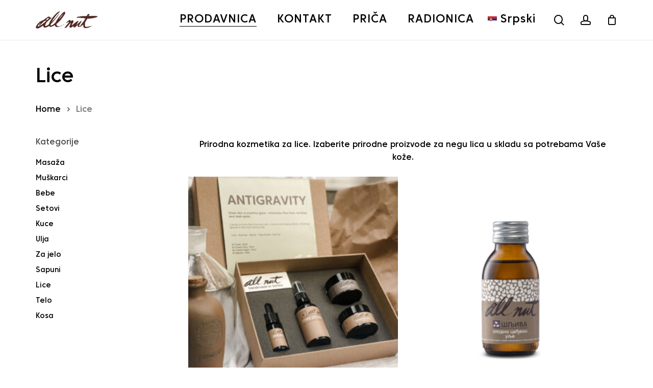

--- FILE ---
content_type: text/html; charset=UTF-8
request_url: https://allnut.rs/kategorija-proizvoda/lice-prirodna-kozmetika/
body_size: 25722
content:
<!doctype html>
<html lang="sr-RS" class="no-js">
<head>
	<meta charset="UTF-8">
	<meta name="viewport" content="width=device-width, initial-scale=1, maximum-scale=1, user-scalable=0" /><meta name='robots' content='index, follow, max-image-preview:large, max-snippet:-1, max-video-preview:-1' />
<link rel="alternate" hreflang="sr" href="https://allnut.rs/kategorija-proizvoda/lice-prirodna-kozmetika/" />
<link rel="alternate" hreflang="en" href="https://allnut.rs/en/kategorija-proizvoda/face-en/" />
<link rel="alternate" hreflang="x-default" href="https://allnut.rs/kategorija-proizvoda/lice-prirodna-kozmetika/" />

	<!-- This site is optimized with the Yoast SEO plugin v23.7 - https://yoast.com/wordpress/plugins/seo/ -->
	<title>Prirodna kozmetika za lice</title>
	<meta name="description" content="Prirodna kozmetika za lice nega lica prirodnom kozmetikom krema za lice serum za lice tonik za lice kreme za lice čišćenje lica skidanje šminke" />
	<link rel="canonical" href="https://allnut.rs/kategorija-proizvoda/lice-prirodna-kozmetika/" />
	<meta property="og:locale" content="sr_RS" />
	<meta property="og:type" content="article" />
	<meta property="og:title" content="Prirodna kozmetika za lice" />
	<meta property="og:description" content="Prirodna kozmetika za lice nega lica prirodnom kozmetikom krema za lice serum za lice tonik za lice kreme za lice čišćenje lica skidanje šminke" />
	<meta property="og:url" content="https://allnut.rs/kategorija-proizvoda/lice-prirodna-kozmetika/" />
	<meta property="og:site_name" content="All nut" />
	<meta name="twitter:card" content="summary_large_image" />
	<script type="application/ld+json" class="yoast-schema-graph">{"@context":"https://schema.org","@graph":[{"@type":"CollectionPage","@id":"https://allnut.rs/kategorija-proizvoda/lice-prirodna-kozmetika/","url":"https://allnut.rs/kategorija-proizvoda/lice-prirodna-kozmetika/","name":"Prirodna kozmetika za lice","isPartOf":{"@id":"https://allnut.rs/#website"},"primaryImageOfPage":{"@id":"https://allnut.rs/kategorija-proizvoda/lice-prirodna-kozmetika/#primaryimage"},"image":{"@id":"https://allnut.rs/kategorija-proizvoda/lice-prirodna-kozmetika/#primaryimage"},"thumbnailUrl":"https://allnut.rs/wp-content/uploads/2022/04/IMG_3522-e1606159205719.jpg","description":"Prirodna kozmetika za lice nega lica prirodnom kozmetikom krema za lice serum za lice tonik za lice kreme za lice čišćenje lica skidanje šminke","breadcrumb":{"@id":"https://allnut.rs/kategorija-proizvoda/lice-prirodna-kozmetika/#breadcrumb"},"inLanguage":"sr-RS"},{"@type":"ImageObject","inLanguage":"sr-RS","@id":"https://allnut.rs/kategorija-proizvoda/lice-prirodna-kozmetika/#primaryimage","url":"https://allnut.rs/wp-content/uploads/2022/04/IMG_3522-e1606159205719.jpg","contentUrl":"https://allnut.rs/wp-content/uploads/2022/04/IMG_3522-e1606159205719.jpg","width":1920,"height":2169,"caption":"Antigravity set za negu suve i zrele kože"},{"@type":"BreadcrumbList","@id":"https://allnut.rs/kategorija-proizvoda/lice-prirodna-kozmetika/#breadcrumb","itemListElement":[{"@type":"ListItem","position":1,"name":"Home","item":"https://allnut.rs/"},{"@type":"ListItem","position":2,"name":"Lice"}]},{"@type":"WebSite","@id":"https://allnut.rs/#website","url":"https://allnut.rs/","name":"All nut","description":"Olnat doo All nut natural cosmetics","publisher":{"@id":"https://allnut.rs/#organization"},"potentialAction":[{"@type":"SearchAction","target":{"@type":"EntryPoint","urlTemplate":"https://allnut.rs/?s={search_term_string}"},"query-input":{"@type":"PropertyValueSpecification","valueRequired":true,"valueName":"search_term_string"}}],"inLanguage":"sr-RS"},{"@type":"Organization","@id":"https://allnut.rs/#organization","name":"All nut","alternateName":"All nut prirodna kozmetika","url":"https://allnut.rs/","logo":{"@type":"ImageObject","inLanguage":"sr-RS","@id":"https://allnut.rs/#/schema/logo/image/","url":"https://allnut.rs/wp-content/uploads/2017/06/cropped-cropped-allnut-favicon.png","contentUrl":"https://allnut.rs/wp-content/uploads/2017/06/cropped-cropped-allnut-favicon.png","width":512,"height":512,"caption":"All nut"},"image":{"@id":"https://allnut.rs/#/schema/logo/image/"},"sameAs":["https://www.facebook.com/allnutbelgrade?mibextid=LQQJ4d","https://www.instagram.com/invites/contact/?i=tib057ry4jm4&utm_content=qauu1x","https://www.tiktok.com/@allnutcosmestics?_t=8e4UzFTKL4f&_r=1"]}]}</script>
	<!-- / Yoast SEO plugin. -->


<link rel='dns-prefetch' href='//www.googletagmanager.com' />
<link rel='dns-prefetch' href='//fonts.googleapis.com' />
<link rel="alternate" type="application/rss+xml" title="All nut &raquo; Feed" href="https://allnut.rs/feed/" />
<link rel="alternate" type="application/rss+xml" title="All nut &raquo; Comments Feed" href="https://allnut.rs/comments/feed/" />
<link rel="alternate" type="application/rss+xml" title="All nut &raquo; Lice Kategorija Feed" href="https://allnut.rs/kategorija-proizvoda/lice-prirodna-kozmetika/feed/" />
<link rel="preload" href="https://allnut.rs/wp-content/themes/salient/css/fonts/icomoon.woff?v=1.2" as="font" type="font/woff" crossorigin="anonymous"><style id='safe-svg-svg-icon-style-inline-css' type='text/css'>
.safe-svg-cover{text-align:center}.safe-svg-cover .safe-svg-inside{display:inline-block;max-width:100%}.safe-svg-cover svg{height:100%;max-height:100%;max-width:100%;width:100%}

</style>
<style id='classic-theme-styles-inline-css' type='text/css'>
/*! This file is auto-generated */
.wp-block-button__link{color:#fff;background-color:#32373c;border-radius:9999px;box-shadow:none;text-decoration:none;padding:calc(.667em + 2px) calc(1.333em + 2px);font-size:1.125em}.wp-block-file__button{background:#32373c;color:#fff;text-decoration:none}
</style>
<style id='global-styles-inline-css' type='text/css'>
:root{--wp--preset--aspect-ratio--square: 1;--wp--preset--aspect-ratio--4-3: 4/3;--wp--preset--aspect-ratio--3-4: 3/4;--wp--preset--aspect-ratio--3-2: 3/2;--wp--preset--aspect-ratio--2-3: 2/3;--wp--preset--aspect-ratio--16-9: 16/9;--wp--preset--aspect-ratio--9-16: 9/16;--wp--preset--color--black: #000000;--wp--preset--color--cyan-bluish-gray: #abb8c3;--wp--preset--color--white: #ffffff;--wp--preset--color--pale-pink: #f78da7;--wp--preset--color--vivid-red: #cf2e2e;--wp--preset--color--luminous-vivid-orange: #ff6900;--wp--preset--color--luminous-vivid-amber: #fcb900;--wp--preset--color--light-green-cyan: #7bdcb5;--wp--preset--color--vivid-green-cyan: #00d084;--wp--preset--color--pale-cyan-blue: #8ed1fc;--wp--preset--color--vivid-cyan-blue: #0693e3;--wp--preset--color--vivid-purple: #9b51e0;--wp--preset--gradient--vivid-cyan-blue-to-vivid-purple: linear-gradient(135deg,rgba(6,147,227,1) 0%,rgb(155,81,224) 100%);--wp--preset--gradient--light-green-cyan-to-vivid-green-cyan: linear-gradient(135deg,rgb(122,220,180) 0%,rgb(0,208,130) 100%);--wp--preset--gradient--luminous-vivid-amber-to-luminous-vivid-orange: linear-gradient(135deg,rgba(252,185,0,1) 0%,rgba(255,105,0,1) 100%);--wp--preset--gradient--luminous-vivid-orange-to-vivid-red: linear-gradient(135deg,rgba(255,105,0,1) 0%,rgb(207,46,46) 100%);--wp--preset--gradient--very-light-gray-to-cyan-bluish-gray: linear-gradient(135deg,rgb(238,238,238) 0%,rgb(169,184,195) 100%);--wp--preset--gradient--cool-to-warm-spectrum: linear-gradient(135deg,rgb(74,234,220) 0%,rgb(151,120,209) 20%,rgb(207,42,186) 40%,rgb(238,44,130) 60%,rgb(251,105,98) 80%,rgb(254,248,76) 100%);--wp--preset--gradient--blush-light-purple: linear-gradient(135deg,rgb(255,206,236) 0%,rgb(152,150,240) 100%);--wp--preset--gradient--blush-bordeaux: linear-gradient(135deg,rgb(254,205,165) 0%,rgb(254,45,45) 50%,rgb(107,0,62) 100%);--wp--preset--gradient--luminous-dusk: linear-gradient(135deg,rgb(255,203,112) 0%,rgb(199,81,192) 50%,rgb(65,88,208) 100%);--wp--preset--gradient--pale-ocean: linear-gradient(135deg,rgb(255,245,203) 0%,rgb(182,227,212) 50%,rgb(51,167,181) 100%);--wp--preset--gradient--electric-grass: linear-gradient(135deg,rgb(202,248,128) 0%,rgb(113,206,126) 100%);--wp--preset--gradient--midnight: linear-gradient(135deg,rgb(2,3,129) 0%,rgb(40,116,252) 100%);--wp--preset--font-size--small: 13px;--wp--preset--font-size--medium: 20px;--wp--preset--font-size--large: 36px;--wp--preset--font-size--x-large: 42px;--wp--preset--font-family--inter: "Inter", sans-serif;--wp--preset--font-family--cardo: Cardo;--wp--preset--spacing--20: 0.44rem;--wp--preset--spacing--30: 0.67rem;--wp--preset--spacing--40: 1rem;--wp--preset--spacing--50: 1.5rem;--wp--preset--spacing--60: 2.25rem;--wp--preset--spacing--70: 3.38rem;--wp--preset--spacing--80: 5.06rem;--wp--preset--shadow--natural: 6px 6px 9px rgba(0, 0, 0, 0.2);--wp--preset--shadow--deep: 12px 12px 50px rgba(0, 0, 0, 0.4);--wp--preset--shadow--sharp: 6px 6px 0px rgba(0, 0, 0, 0.2);--wp--preset--shadow--outlined: 6px 6px 0px -3px rgba(255, 255, 255, 1), 6px 6px rgba(0, 0, 0, 1);--wp--preset--shadow--crisp: 6px 6px 0px rgba(0, 0, 0, 1);}:where(.is-layout-flex){gap: 0.5em;}:where(.is-layout-grid){gap: 0.5em;}body .is-layout-flex{display: flex;}.is-layout-flex{flex-wrap: wrap;align-items: center;}.is-layout-flex > :is(*, div){margin: 0;}body .is-layout-grid{display: grid;}.is-layout-grid > :is(*, div){margin: 0;}:where(.wp-block-columns.is-layout-flex){gap: 2em;}:where(.wp-block-columns.is-layout-grid){gap: 2em;}:where(.wp-block-post-template.is-layout-flex){gap: 1.25em;}:where(.wp-block-post-template.is-layout-grid){gap: 1.25em;}.has-black-color{color: var(--wp--preset--color--black) !important;}.has-cyan-bluish-gray-color{color: var(--wp--preset--color--cyan-bluish-gray) !important;}.has-white-color{color: var(--wp--preset--color--white) !important;}.has-pale-pink-color{color: var(--wp--preset--color--pale-pink) !important;}.has-vivid-red-color{color: var(--wp--preset--color--vivid-red) !important;}.has-luminous-vivid-orange-color{color: var(--wp--preset--color--luminous-vivid-orange) !important;}.has-luminous-vivid-amber-color{color: var(--wp--preset--color--luminous-vivid-amber) !important;}.has-light-green-cyan-color{color: var(--wp--preset--color--light-green-cyan) !important;}.has-vivid-green-cyan-color{color: var(--wp--preset--color--vivid-green-cyan) !important;}.has-pale-cyan-blue-color{color: var(--wp--preset--color--pale-cyan-blue) !important;}.has-vivid-cyan-blue-color{color: var(--wp--preset--color--vivid-cyan-blue) !important;}.has-vivid-purple-color{color: var(--wp--preset--color--vivid-purple) !important;}.has-black-background-color{background-color: var(--wp--preset--color--black) !important;}.has-cyan-bluish-gray-background-color{background-color: var(--wp--preset--color--cyan-bluish-gray) !important;}.has-white-background-color{background-color: var(--wp--preset--color--white) !important;}.has-pale-pink-background-color{background-color: var(--wp--preset--color--pale-pink) !important;}.has-vivid-red-background-color{background-color: var(--wp--preset--color--vivid-red) !important;}.has-luminous-vivid-orange-background-color{background-color: var(--wp--preset--color--luminous-vivid-orange) !important;}.has-luminous-vivid-amber-background-color{background-color: var(--wp--preset--color--luminous-vivid-amber) !important;}.has-light-green-cyan-background-color{background-color: var(--wp--preset--color--light-green-cyan) !important;}.has-vivid-green-cyan-background-color{background-color: var(--wp--preset--color--vivid-green-cyan) !important;}.has-pale-cyan-blue-background-color{background-color: var(--wp--preset--color--pale-cyan-blue) !important;}.has-vivid-cyan-blue-background-color{background-color: var(--wp--preset--color--vivid-cyan-blue) !important;}.has-vivid-purple-background-color{background-color: var(--wp--preset--color--vivid-purple) !important;}.has-black-border-color{border-color: var(--wp--preset--color--black) !important;}.has-cyan-bluish-gray-border-color{border-color: var(--wp--preset--color--cyan-bluish-gray) !important;}.has-white-border-color{border-color: var(--wp--preset--color--white) !important;}.has-pale-pink-border-color{border-color: var(--wp--preset--color--pale-pink) !important;}.has-vivid-red-border-color{border-color: var(--wp--preset--color--vivid-red) !important;}.has-luminous-vivid-orange-border-color{border-color: var(--wp--preset--color--luminous-vivid-orange) !important;}.has-luminous-vivid-amber-border-color{border-color: var(--wp--preset--color--luminous-vivid-amber) !important;}.has-light-green-cyan-border-color{border-color: var(--wp--preset--color--light-green-cyan) !important;}.has-vivid-green-cyan-border-color{border-color: var(--wp--preset--color--vivid-green-cyan) !important;}.has-pale-cyan-blue-border-color{border-color: var(--wp--preset--color--pale-cyan-blue) !important;}.has-vivid-cyan-blue-border-color{border-color: var(--wp--preset--color--vivid-cyan-blue) !important;}.has-vivid-purple-border-color{border-color: var(--wp--preset--color--vivid-purple) !important;}.has-vivid-cyan-blue-to-vivid-purple-gradient-background{background: var(--wp--preset--gradient--vivid-cyan-blue-to-vivid-purple) !important;}.has-light-green-cyan-to-vivid-green-cyan-gradient-background{background: var(--wp--preset--gradient--light-green-cyan-to-vivid-green-cyan) !important;}.has-luminous-vivid-amber-to-luminous-vivid-orange-gradient-background{background: var(--wp--preset--gradient--luminous-vivid-amber-to-luminous-vivid-orange) !important;}.has-luminous-vivid-orange-to-vivid-red-gradient-background{background: var(--wp--preset--gradient--luminous-vivid-orange-to-vivid-red) !important;}.has-very-light-gray-to-cyan-bluish-gray-gradient-background{background: var(--wp--preset--gradient--very-light-gray-to-cyan-bluish-gray) !important;}.has-cool-to-warm-spectrum-gradient-background{background: var(--wp--preset--gradient--cool-to-warm-spectrum) !important;}.has-blush-light-purple-gradient-background{background: var(--wp--preset--gradient--blush-light-purple) !important;}.has-blush-bordeaux-gradient-background{background: var(--wp--preset--gradient--blush-bordeaux) !important;}.has-luminous-dusk-gradient-background{background: var(--wp--preset--gradient--luminous-dusk) !important;}.has-pale-ocean-gradient-background{background: var(--wp--preset--gradient--pale-ocean) !important;}.has-electric-grass-gradient-background{background: var(--wp--preset--gradient--electric-grass) !important;}.has-midnight-gradient-background{background: var(--wp--preset--gradient--midnight) !important;}.has-small-font-size{font-size: var(--wp--preset--font-size--small) !important;}.has-medium-font-size{font-size: var(--wp--preset--font-size--medium) !important;}.has-large-font-size{font-size: var(--wp--preset--font-size--large) !important;}.has-x-large-font-size{font-size: var(--wp--preset--font-size--x-large) !important;}
:where(.wp-block-post-template.is-layout-flex){gap: 1.25em;}:where(.wp-block-post-template.is-layout-grid){gap: 1.25em;}
:where(.wp-block-columns.is-layout-flex){gap: 2em;}:where(.wp-block-columns.is-layout-grid){gap: 2em;}
:root :where(.wp-block-pullquote){font-size: 1.5em;line-height: 1.6;}
</style>
<link rel='stylesheet' id='contact-form-7-css' href='https://allnut.rs/wp-content/plugins/contact-form-7/includes/css/styles.css?ver=5.9.8' type='text/css' media='all' />
<link rel='stylesheet' id='wcml-dropdown-0-css' href='//allnut.rs/wp-content/plugins/woocommerce-multilingual/templates/currency-switchers/legacy-dropdown/style.css?ver=4.11.2' type='text/css' media='all' />
<link rel='stylesheet' id='npintesacss-css' href='https://allnut.rs/wp-content/plugins/woocommerce-np-intesa-payment/css/style.css?ver=1.6.123' type='text/css' media='all' />
<link rel='stylesheet' id='woocommerce-layout-css' href='https://allnut.rs/wp-content/plugins/woocommerce/assets/css/woocommerce-layout.css?ver=9.3.3' type='text/css' media='all' />
<link rel='stylesheet' id='woocommerce-smallscreen-css' href='https://allnut.rs/wp-content/plugins/woocommerce/assets/css/woocommerce-smallscreen.css?ver=9.3.3' type='text/css' media='only screen and (max-width: 768px)' />
<link rel='stylesheet' id='woocommerce-general-css' href='https://allnut.rs/wp-content/plugins/woocommerce/assets/css/woocommerce.css?ver=9.3.3' type='text/css' media='all' />
<style id='woocommerce-inline-inline-css' type='text/css'>
.woocommerce form .form-row .required { visibility: visible; }
</style>
<link rel='stylesheet' id='wpml-menu-item-0-css' href='//allnut.rs/wp-content/plugins/sitepress-multilingual-cms/templates/language-switchers/menu-item/style.min.css?ver=1' type='text/css' media='all' />
<link rel='stylesheet' id='font-awesome-css' href='https://allnut.rs/wp-content/themes/salient/css/font-awesome.min.css?ver=4.7.1' type='text/css' media='all' />
<link rel='stylesheet' id='salient-grid-system-css' href='https://allnut.rs/wp-content/themes/salient/css/build/grid-system.css?ver=14.0.5' type='text/css' media='all' />
<link rel='stylesheet' id='main-styles-css' href='https://allnut.rs/wp-content/themes/salient/css/build/style.css?ver=14.0.5' type='text/css' media='all' />
<style id='main-styles-inline-css' type='text/css'>

		@font-face{
		     font-family:'Open Sans';
		     src:url('https://allnut.rs/wp-content/themes/salient/css/fonts/OpenSans-Light.woff') format('woff');
		     font-weight:300;
		     font-style:normal; font-display: swap;
		}
		 @font-face{
		     font-family:'Open Sans';
		     src:url('https://allnut.rs/wp-content/themes/salient/css/fonts/OpenSans-Regular.woff') format('woff');
		     font-weight:400;
		     font-style:normal; font-display: swap;
		}
		 @font-face{
		     font-family:'Open Sans';
		     src:url('https://allnut.rs/wp-content/themes/salient/css/fonts/OpenSans-SemiBold.woff') format('woff');
		     font-weight:600;
		     font-style:normal; font-display: swap;
		}
		 @font-face{
		     font-family:'Open Sans';
		     src:url('https://allnut.rs/wp-content/themes/salient/css/fonts/OpenSans-Bold.woff') format('woff');
		     font-weight:700;
		     font-style:normal; font-display: swap;
		}
html:not(.page-trans-loaded) { background-color: #ffffff; }
</style>
<link rel='stylesheet' id='nectar-header-layout-centered-menu-css' href='https://allnut.rs/wp-content/themes/salient/css/build/header/header-layout-centered-menu.css?ver=14.0.5' type='text/css' media='all' />
<link rel='stylesheet' id='nectar-element-wpb-column-border-css' href='https://allnut.rs/wp-content/themes/salient/css/build/elements/element-wpb-column-border.css?ver=14.0.5' type='text/css' media='all' />
<link rel='stylesheet' id='nectar-blog-standard-featured-left-css' href='https://allnut.rs/wp-content/themes/salient/css/build/blog/standard-featured-left.css?ver=14.0.5' type='text/css' media='all' />
<link rel='stylesheet' id='responsive-css' href='https://allnut.rs/wp-content/themes/salient/css/build/responsive.css?ver=14.0.5' type='text/css' media='all' />
<link rel='stylesheet' id='nectar-product-style-minimal-css' href='https://allnut.rs/wp-content/themes/salient/css/build/third-party/woocommerce/product-style-minimal.css?ver=14.0.5' type='text/css' media='all' />
<link rel='stylesheet' id='woocommerce-css' href='https://allnut.rs/wp-content/themes/salient/css/build/woocommerce.css?ver=14.0.5' type='text/css' media='all' />
<link rel='stylesheet' id='select2-css' href='https://allnut.rs/wp-content/plugins/woocommerce/assets/css/select2.css?ver=9.3.3' type='text/css' media='all' />
<link rel='stylesheet' id='skin-material-css' href='https://allnut.rs/wp-content/themes/salient/css/build/skin-material.css?ver=14.0.5' type='text/css' media='all' />
<style id='salient-wp-menu-dynamic-fallback-inline-css' type='text/css'>
#header-outer .nectar-ext-menu-item .image-layer-outer,#header-outer .nectar-ext-menu-item .image-layer,#header-outer .nectar-ext-menu-item .color-overlay,#slide-out-widget-area .nectar-ext-menu-item .image-layer-outer,#slide-out-widget-area .nectar-ext-menu-item .color-overlay,#slide-out-widget-area .nectar-ext-menu-item .image-layer{position:absolute;top:0;left:0;width:100%;height:100%;overflow:hidden;}.nectar-ext-menu-item .inner-content{position:relative;z-index:10;width:100%;}.nectar-ext-menu-item .image-layer{background-size:cover;background-position:center;transition:opacity 0.25s ease 0.1s;}#header-outer nav .nectar-ext-menu-item .image-layer:not(.loaded){background-image:none!important;}#header-outer nav .nectar-ext-menu-item .image-layer{opacity:0;}#header-outer nav .nectar-ext-menu-item .image-layer.loaded{opacity:1;}.nectar-ext-menu-item span[class*="inherit-h"] + .menu-item-desc{margin-top:0.4rem;}#mobile-menu .nectar-ext-menu-item .title,#slide-out-widget-area .nectar-ext-menu-item .title,.nectar-ext-menu-item .menu-title-text,.nectar-ext-menu-item .menu-item-desc{position:relative;}.nectar-ext-menu-item .menu-item-desc{display:block;line-height:1.4em;}body #slide-out-widget-area .nectar-ext-menu-item .menu-item-desc{line-height:1.4em;}#mobile-menu .nectar-ext-menu-item .title,#slide-out-widget-area .nectar-ext-menu-item:not(.style-img-above-text) .title,.nectar-ext-menu-item:not(.style-img-above-text) .menu-title-text,.nectar-ext-menu-item:not(.style-img-above-text) .menu-item-desc,.nectar-ext-menu-item:not(.style-img-above-text) i:before,.nectar-ext-menu-item:not(.style-img-above-text) .svg-icon{color:#fff;}#mobile-menu .nectar-ext-menu-item.style-img-above-text .title{color:inherit;}.sf-menu li ul li a .nectar-ext-menu-item .menu-title-text:after{display:none;}.menu-item .widget-area-active[data-margin="default"] > div:not(:last-child){margin-bottom:20px;}.nectar-ext-menu-item .color-overlay{transition:opacity 0.5s cubic-bezier(.15,.75,.5,1);}.nectar-ext-menu-item:hover .hover-zoom-in-slow .image-layer{transform:scale(1.15);transition:transform 4s cubic-bezier(0.1,0.2,.7,1);}.nectar-ext-menu-item:hover .hover-zoom-in-slow .color-overlay{transition:opacity 1.5s cubic-bezier(.15,.75,.5,1);}.nectar-ext-menu-item .hover-zoom-in-slow .image-layer{transition:transform 0.5s cubic-bezier(.15,.75,.5,1);}.nectar-ext-menu-item .hover-zoom-in-slow .color-overlay{transition:opacity 0.5s cubic-bezier(.15,.75,.5,1);}.nectar-ext-menu-item:hover .hover-zoom-in .image-layer{transform:scale(1.12);}.nectar-ext-menu-item .hover-zoom-in .image-layer{transition:transform 0.5s cubic-bezier(.15,.75,.5,1);}.nectar-ext-menu-item{display:flex;text-align:left;}#slide-out-widget-area .nectar-ext-menu-item .title,#slide-out-widget-area .nectar-ext-menu-item .menu-item-desc,#slide-out-widget-area .nectar-ext-menu-item .menu-title-text,#mobile-menu .nectar-ext-menu-item .title,#mobile-menu .nectar-ext-menu-item .menu-item-desc,#mobile-menu .nectar-ext-menu-item .menu-title-text{color:inherit!important;}#slide-out-widget-area .nectar-ext-menu-item,#mobile-menu .nectar-ext-menu-item{display:block;}#slide-out-widget-area.fullscreen-alt .nectar-ext-menu-item,#slide-out-widget-area.fullscreen .nectar-ext-menu-item{text-align:center;}#header-outer .nectar-ext-menu-item.style-img-above-text .image-layer-outer,#slide-out-widget-area .nectar-ext-menu-item.style-img-above-text .image-layer-outer{position:relative;}#header-outer .nectar-ext-menu-item.style-img-above-text,#slide-out-widget-area .nectar-ext-menu-item.style-img-above-text{flex-direction:column;}#header-outer nav >ul >.megamenu.nectar-megamenu-menu-item >.sub-menu > li.menu-item-2912.megamenu-column-padding-35px{padding:35px;}#header-outer header li.menu-item-3406 > a .nectar-menu-icon,#slide-out-widget-area li.menu-item-3406 > a .nectar-menu-icon{font-size:24px;line-height:1;}#header-outer header li.menu-item-3406 > a .nectar-menu-icon.svg-icon svg,#slide-out-widget-area li.menu-item-3406 > a .nectar-menu-icon.svg-icon svg{height:24px;width:24px;}#header-outer header li.menu-item-3406 > a .nectar-menu-icon-img,#header-outer #header-secondary-outer li.menu-item-3406 > a .nectar-menu-icon-img,#slide-out-widget-area li.menu-item-3406 > a .nectar-menu-icon-img{width:24px;}#header-outer header li.menu-item-3403 > a .nectar-menu-icon,#slide-out-widget-area li.menu-item-3403 > a .nectar-menu-icon{font-size:24px;line-height:1;}#header-outer header li.menu-item-3403 > a .nectar-menu-icon.svg-icon svg,#slide-out-widget-area li.menu-item-3403 > a .nectar-menu-icon.svg-icon svg{height:24px;width:24px;}#header-outer header li.menu-item-3403 > a .nectar-menu-icon-img,#header-outer #header-secondary-outer li.menu-item-3403 > a .nectar-menu-icon-img,#slide-out-widget-area li.menu-item-3403 > a .nectar-menu-icon-img{width:24px;}#header-outer header li.menu-item-3404 > a .nectar-menu-icon,#slide-out-widget-area li.menu-item-3404 > a .nectar-menu-icon{font-size:24px;line-height:1;}#header-outer header li.menu-item-3404 > a .nectar-menu-icon.svg-icon svg,#slide-out-widget-area li.menu-item-3404 > a .nectar-menu-icon.svg-icon svg{height:24px;width:24px;}#header-outer header li.menu-item-3404 > a .nectar-menu-icon-img,#header-outer #header-secondary-outer li.menu-item-3404 > a .nectar-menu-icon-img,#slide-out-widget-area li.menu-item-3404 > a .nectar-menu-icon-img{width:24px;}#header-outer header li.menu-item-3402 > a .nectar-menu-icon,#slide-out-widget-area li.menu-item-3402 > a .nectar-menu-icon{font-size:24px;line-height:1;}#header-outer header li.menu-item-3402 > a .nectar-menu-icon.svg-icon svg,#slide-out-widget-area li.menu-item-3402 > a .nectar-menu-icon.svg-icon svg{height:24px;width:24px;}#header-outer header li.menu-item-3402 > a .nectar-menu-icon-img,#header-outer #header-secondary-outer li.menu-item-3402 > a .nectar-menu-icon-img,#slide-out-widget-area li.menu-item-3402 > a .nectar-menu-icon-img{width:24px;}#header-outer nav >ul >.megamenu.nectar-megamenu-menu-item >.sub-menu > li.menu-item-2913.megamenu-column-padding-35px{padding:35px;}#header-outer header li.menu-item-3407 > a .nectar-menu-icon,#slide-out-widget-area li.menu-item-3407 > a .nectar-menu-icon{font-size:24px;line-height:1;}#header-outer header li.menu-item-3407 > a .nectar-menu-icon.svg-icon svg,#slide-out-widget-area li.menu-item-3407 > a .nectar-menu-icon.svg-icon svg{height:24px;width:24px;}#header-outer header li.menu-item-3407 > a .nectar-menu-icon-img,#header-outer #header-secondary-outer li.menu-item-3407 > a .nectar-menu-icon-img,#slide-out-widget-area li.menu-item-3407 > a .nectar-menu-icon-img{width:24px;}
</style>
<link rel='stylesheet' id='dynamic-css-css' href='https://allnut.rs/wp-content/themes/salient/css/salient-dynamic-styles.css?ver=30634' type='text/css' media='all' />
<style id='dynamic-css-inline-css' type='text/css'>
#header-space{background-color:#ffffff}@media only screen and (min-width:1000px){body #ajax-content-wrap.no-scroll{min-height:calc(100vh - 78px);height:calc(100vh - 78px)!important;}}@media only screen and (min-width:1000px){#page-header-wrap.fullscreen-header,#page-header-wrap.fullscreen-header #page-header-bg,html:not(.nectar-box-roll-loaded) .nectar-box-roll > #page-header-bg.fullscreen-header,.nectar_fullscreen_zoom_recent_projects,#nectar_fullscreen_rows:not(.afterLoaded) > div{height:calc(100vh - 77px);}.wpb_row.vc_row-o-full-height.top-level,.wpb_row.vc_row-o-full-height.top-level > .col.span_12{min-height:calc(100vh - 77px);}html:not(.nectar-box-roll-loaded) .nectar-box-roll > #page-header-bg.fullscreen-header{top:78px;}.nectar-slider-wrap[data-fullscreen="true"]:not(.loaded),.nectar-slider-wrap[data-fullscreen="true"]:not(.loaded) .swiper-container{height:calc(100vh - 76px)!important;}.admin-bar .nectar-slider-wrap[data-fullscreen="true"]:not(.loaded),.admin-bar .nectar-slider-wrap[data-fullscreen="true"]:not(.loaded) .swiper-container{height:calc(100vh - 76px - 32px)!important;}}@media only screen and (max-width:999px){.using-mobile-browser #nectar_fullscreen_rows:not(.afterLoaded):not([data-mobile-disable="on"]) > div{height:calc(100vh - 100px);}.using-mobile-browser .wpb_row.vc_row-o-full-height.top-level,.using-mobile-browser .wpb_row.vc_row-o-full-height.top-level > .col.span_12,[data-permanent-transparent="1"].using-mobile-browser .wpb_row.vc_row-o-full-height.top-level,[data-permanent-transparent="1"].using-mobile-browser .wpb_row.vc_row-o-full-height.top-level > .col.span_12{min-height:calc(100vh - 100px);}html:not(.nectar-box-roll-loaded) .nectar-box-roll > #page-header-bg.fullscreen-header,.nectar_fullscreen_zoom_recent_projects,.nectar-slider-wrap[data-fullscreen="true"]:not(.loaded),.nectar-slider-wrap[data-fullscreen="true"]:not(.loaded) .swiper-container,#nectar_fullscreen_rows:not(.afterLoaded):not([data-mobile-disable="on"]) > div{height:calc(100vh - 47px);}.wpb_row.vc_row-o-full-height.top-level,.wpb_row.vc_row-o-full-height.top-level > .col.span_12{min-height:calc(100vh - 47px);}body[data-transparent-header="false"] #ajax-content-wrap.no-scroll{min-height:calc(100vh - 47px);height:calc(100vh - 47px);}}.woocommerce ul.products li.product.material,.woocommerce-page ul.products li.product.material{background-color:#ffffff;}.woocommerce ul.products li.product.minimal .product-wrap,.woocommerce ul.products li.product.minimal .background-color-expand,.woocommerce-page ul.products li.product.minimal .product-wrap,.woocommerce-page ul.products li.product.minimal .background-color-expand{background-color:#ffffff;}body .container-wrap .wpb_row[data-column-margin="none"]:not(.full-width-section):not(.full-width-content){margin-bottom:0;}body .container-wrap .vc_row-fluid[data-column-margin="none"] > .span_12,body .container-wrap .vc_row-fluid[data-column-margin="none"] .full-page-inner > .container > .span_12,body .container-wrap .vc_row-fluid[data-column-margin="none"] .full-page-inner > .span_12{margin-left:0;margin-right:0;}body .container-wrap .vc_row-fluid[data-column-margin="none"] .wpb_column:not(.child_column),body .container-wrap .inner_row[data-column-margin="none"] .child_column{padding-left:0;padding-right:0;}body .container-wrap .vc_row-fluid[data-column-margin="70px"] > .span_12,body .container-wrap .vc_row-fluid[data-column-margin="70px"] .full-page-inner > .container > .span_12,body .container-wrap .vc_row-fluid[data-column-margin="70px"] .full-page-inner > .span_12{margin-left:-35px;margin-right:-35px;}body .container-wrap .vc_row-fluid[data-column-margin="70px"] .wpb_column:not(.child_column),body .container-wrap .inner_row[data-column-margin="70px"] .child_column{padding-left:35px;padding-right:35px;}.container-wrap .vc_row-fluid[data-column-margin="70px"].full-width-content > .span_12,.container-wrap .vc_row-fluid[data-column-margin="70px"].full-width-content .full-page-inner > .span_12{margin-left:0;margin-right:0;padding-left:35px;padding-right:35px;}.single-portfolio #full_width_portfolio .vc_row-fluid[data-column-margin="70px"].full-width-content > .span_12{padding-right:35px;}@media only screen and (max-width:999px) and (min-width:690px){.vc_row-fluid[data-column-margin="70px"] > .span_12 > .one-fourths:not([class*="vc_col-xs-"]),.vc_row-fluid .vc_row-fluid.inner_row[data-column-margin="70px"] > .span_12 > .one-fourths:not([class*="vc_col-xs-"]){margin-bottom:70px;}}@media only screen and (max-width:999px){.nectar-cta.display_tablet_inherit{display:inherit;}}.wpb_column.child_column.el_spacing_0px > .vc_column-inner > .wpb_wrapper > div:not(:last-child){margin-bottom:0;}@media only screen and (max-width:999px){.wpb_row .wpb_column.border_top_tablet_1px > .vc_column-inner{border-top-width:1px;}}@media only screen and (max-width:999px){.wpb_row .wpb_column.border_left_tablet_0px > .vc_column-inner{border-left-width:0;}}.wpb_column.border_style_solid > .vc_column-inner{border-style:solid;}.wpb_column.border_color_5e5e5e > .vc_column-inner{border-color:#5e5e5e;}.wpb_column.border_left_desktop_1px > .vc_column-inner{border-left-width:1px;}body #ajax-content-wrap .col[data-padding-pos="left"] > .vc_column-inner,#ajax-content-wrap .col[data-padding-pos="left"] > .n-sticky > .vc_column-inner{padding-right:0;padding-top:0;padding-bottom:0}body #ajax-content-wrap .col[data-padding-pos="right"] > .vc_column-inner,#ajax-content-wrap .col[data-padding-pos="right"] > .n-sticky > .vc_column-inner{padding-left:0;padding-top:0;padding-bottom:0}.col.padding-10-percent > .vc_column-inner,.col.padding-10-percent > .n-sticky > .vc_column-inner{padding:calc(600px * 0.10);}@media only screen and (max-width:690px){.col.padding-10-percent > .vc_column-inner,.col.padding-10-percent > .n-sticky > .vc_column-inner{padding:calc(100vw * 0.10);}}@media only screen and (min-width:1000px){.col.padding-10-percent > .vc_column-inner,.col.padding-10-percent > .n-sticky > .vc_column-inner{padding:calc((100vw - 180px) * 0.10);}.column_container:not(.vc_col-sm-12) .col.padding-10-percent > .vc_column-inner{padding:calc((100vw - 180px) * 0.05);}}@media only screen and (min-width:1425px){.col.padding-10-percent > .vc_column-inner{padding:calc(1245px * 0.10);}.column_container:not(.vc_col-sm-12) .col.padding-10-percent > .vc_column-inner{padding:calc(1245px * 0.05);}}.full-width-content .col.padding-10-percent > .vc_column-inner{padding:calc(100vw * 0.10);}@media only screen and (max-width:999px){.full-width-content .col.padding-10-percent > .vc_column-inner{padding:calc(100vw * 0.10);}}@media only screen and (min-width:1000px){.full-width-content .column_container:not(.vc_col-sm-12) .col.padding-10-percent > .vc_column-inner{padding:calc(100vw * 0.05);}}@media only screen and (max-width:999px){.vc_row.inner_row.bottom_padding_tablet_15pct{padding-bottom:15%!important;}}@media only screen and (max-width:690px){.nectar-cta.display_phone_inherit{display:inherit;}}@media only screen and (max-width:690px){.wpb_row .wpb_column.border_top_phone_1px > .vc_column-inner{border-top-width:1px;}}@media only screen and (max-width:690px){.wpb_row .wpb_column.border_left_phone_0px > .vc_column-inner{border-left-width:0;}}.screen-reader-text,.nectar-skip-to-content:not(:focus){border:0;clip:rect(1px,1px,1px,1px);clip-path:inset(50%);height:1px;margin:-1px;overflow:hidden;padding:0;position:absolute!important;width:1px;word-wrap:normal!important;}
@font-face {
	font-family: 'CoreSans';
	src: url('/wp-content/themes/salient-child/fonts/CoreSans-Medium.woff2') format('woff2'),
		 url('/wp-content/themes/salient-child/fonts/CoreSans-Medium.woff') format('woff'),
		 url('/wp-content/themes/salient-child/fonts/CoreSans-Medium.ttf') format('truetype');
	font-weight: normal;
	font-style: normal;
}
@font-face {
	font-family: 'CoreSans';
	src: url('/wp-content/themes/salient-child/fonts/CoreSans-MediumItalic.woff2') format('woff2'),
		 url('/wp-content/themes/salient-child/fonts/CoreSans-MediumItalic.woff') format('woff'),
		 url('/wp-content/themes/salient-child/fonts/CoreSans-MediumItalic.ttf') format('truetype');
	font-weight: normal;
	font-style: italic;
}
@font-face {
	font-family: 'CoreSans';
	src: url('/wp-content/themes/salient-child/fonts/CoreSans-Bold.woff2') format('woff2'),
		 url('/wp-content/themes/salient-child/fonts/CoreSans-Bold.woff') format('woff'),
		 url('/wp-content/themes/salient-child/fonts/CoreSans-Bold.ttf') format('truetype');
	font-weight: bold;
	font-style: normal;
}
@font-face {
	font-family: 'CoreSans';
	src: url('/wp-content/themes/salient-child/fonts/CoreSans-BoldItalic.woff2') format('woff2'),
		 url('/wp-content/themes/salient-child/fonts/CoreSans-BoldItalic.woff') format('woff'),
		 url('/wp-content/themes/salient-child/fonts/CoreSans-BoldItalic.ttf') format('truetype');
	font-weight: bold;
	font-style: italic;
}
.radionica_tabs .wpb_tabs_nav li > a > span{
font-size:1.2rem;
}
</style>
<link rel='stylesheet' id='salient-child-style-css' href='https://allnut.rs/wp-content/themes/salient-child/style.css?ver=14.0.5' type='text/css' media='all' />
<link rel='stylesheet' id='redux-google-fonts-salient_redux-css' href='https://fonts.googleapis.com/css?family=Josefin+Sans%3A400&#038;subset=latin&#038;display=swap&#038;ver=1713461761' type='text/css' media='all' />
<link rel='stylesheet' id='site-reviews-css' href='https://allnut.rs/wp-content/plugins/site-reviews/assets/styles/default.css?ver=7.2.3' type='text/css' media='all' />
<style id='site-reviews-inline-css' type='text/css'>
:root{--glsr-star-empty:url(https://allnut.rs/wp-content/plugins/site-reviews/assets/images/stars/default/star-empty.svg);--glsr-star-error:url(https://allnut.rs/wp-content/plugins/site-reviews/assets/images/stars/default/star-error.svg);--glsr-star-full:url(https://allnut.rs/wp-content/plugins/site-reviews/assets/images/stars/default/star-full.svg);--glsr-star-half:url(https://allnut.rs/wp-content/plugins/site-reviews/assets/images/stars/default/star-half.svg)}

</style>
<script type="text/template" id="tmpl-variation-template">
	<div class="woocommerce-variation-description">{{{ data.variation.variation_description }}}</div>
	<div class="woocommerce-variation-price">{{{ data.variation.price_html }}}</div>
	<div class="woocommerce-variation-availability">{{{ data.variation.availability_html }}}</div>
</script>
<script type="text/template" id="tmpl-unavailable-variation-template">
	<p role="alert">Sorry, this product is unavailable. Please choose a different combination.</p>
</script>
<script type="text/javascript" src="https://allnut.rs/wp-includes/js/jquery/jquery.min.js?ver=3.7.1" id="jquery-core-js"></script>
<script type="text/javascript" src="https://allnut.rs/wp-includes/js/jquery/jquery-migrate.min.js?ver=3.4.1" id="jquery-migrate-js"></script>
<script type="text/javascript" id="wpml-cookie-js-extra">
/* <![CDATA[ */
var wpml_cookies = {"wp-wpml_current_language":{"value":"sr","expires":1,"path":"\/"}};
var wpml_cookies = {"wp-wpml_current_language":{"value":"sr","expires":1,"path":"\/"}};
/* ]]> */
</script>
<script type="text/javascript" src="https://allnut.rs/wp-content/plugins/sitepress-multilingual-cms/res/js/cookies/language-cookie.js?ver=4.5.12" id="wpml-cookie-js"></script>
<script type="text/javascript" id="hlst_np_intesa-js-extra">
/* <![CDATA[ */
var NestPay = {"enqueue_script":"\/\/cdn.payments.holest.com\/ui-compatibile-js\/ui.js?uiscript=nestpay&platform=wc","ajax_url":"https:\/\/allnut.rs\/wp-admin\/admin-ajax.php","logoHTML":"","ccHTML":"","logo":"","checkoutURL":"https:\/\/allnut.rs\/checkout\/","plugin_version":"1.6.123","woo_currency":"RSD","woo_currency_n":"RSD","disable_autoupdate":"","labels":{"method_title":"Pla\u0107anje platnim karticama","method_description":"Platite sa Maestro, MasterCard, VISA, Dina &amp; Amex karticama."},"hidden":"no"};
/* ]]> */
</script>
<script type="text/javascript" src="https://allnut.rs/wp-content/plugins/woocommerce-np-intesa-payment/js/script.js?ver=1.6.123" id="hlst_np_intesa-js"></script>
<script type="text/javascript" src="https://allnut.rs/wp-content/plugins/woocommerce/assets/js/jquery-blockui/jquery.blockUI.min.js?ver=2.7.0-wc.9.3.3" id="jquery-blockui-js" data-wp-strategy="defer"></script>
<script type="text/javascript" id="wc-add-to-cart-js-extra">
/* <![CDATA[ */
var wc_add_to_cart_params = {"ajax_url":"\/wp-admin\/admin-ajax.php","wc_ajax_url":"\/?wc-ajax=%%endpoint%%","i18n_view_cart":"View cart","cart_url":"https:\/\/allnut.rs\/cart\/","is_cart":"","cart_redirect_after_add":"no"};
/* ]]> */
</script>
<script type="text/javascript" src="https://allnut.rs/wp-content/plugins/woocommerce/assets/js/frontend/add-to-cart.min.js?ver=9.3.3" id="wc-add-to-cart-js" data-wp-strategy="defer"></script>
<script type="text/javascript" src="https://allnut.rs/wp-content/plugins/woocommerce/assets/js/js-cookie/js.cookie.min.js?ver=2.1.4-wc.9.3.3" id="js-cookie-js" data-wp-strategy="defer"></script>
<script type="text/javascript" src="https://allnut.rs/wp-content/plugins/js_composer_salient/assets/js/vendors/woocommerce-add-to-cart.js?ver=6.7.1" id="vc_woocommerce-add-to-cart-js-js"></script>

<!-- Google tag (gtag.js) snippet added by Site Kit -->

<!-- Google Ads snippet added by Site Kit -->

<!-- Google Analytics snippet added by Site Kit -->
<script type="text/javascript" src="https://www.googletagmanager.com/gtag/js?id=GT-5DCT255" id="google_gtagjs-js" async></script>
<script type="text/javascript" id="google_gtagjs-js-after">
/* <![CDATA[ */
window.dataLayer = window.dataLayer || [];function gtag(){dataLayer.push(arguments);}
gtag("set","linker",{"domains":["allnut.rs"]});
gtag("js", new Date());
gtag("set", "developer_id.dZTNiMT", true);
gtag("config", "GT-5DCT255");
gtag("config", "AW-17361172664");
 window._googlesitekit = window._googlesitekit || {}; window._googlesitekit.throttledEvents = []; window._googlesitekit.gtagEvent = (name, data) => { var key = JSON.stringify( { name, data } ); if ( !! window._googlesitekit.throttledEvents[ key ] ) { return; } window._googlesitekit.throttledEvents[ key ] = true; setTimeout( () => { delete window._googlesitekit.throttledEvents[ key ]; }, 5 ); gtag( "event", name, { ...data, event_source: "site-kit" } ); }; 
/* ]]> */
</script>

<!-- End Google tag (gtag.js) snippet added by Site Kit -->
<script type="text/javascript" src="https://allnut.rs/wp-includes/js/underscore.min.js?ver=1.13.4" id="underscore-js"></script>
<script type="text/javascript" id="wp-util-js-extra">
/* <![CDATA[ */
var _wpUtilSettings = {"ajax":{"url":"\/wp-admin\/admin-ajax.php"}};
/* ]]> */
</script>
<script type="text/javascript" src="https://allnut.rs/wp-includes/js/wp-util.min.js?ver=6.6.4" id="wp-util-js"></script>
<script type="text/javascript" id="wc-add-to-cart-variation-js-extra">
/* <![CDATA[ */
var wc_add_to_cart_variation_params = {"wc_ajax_url":"\/?wc-ajax=%%endpoint%%","i18n_no_matching_variations_text":"Sorry, no products matched your selection. Please choose a different combination.","i18n_make_a_selection_text":"Please select some product options before adding this product to your cart.","i18n_unavailable_text":"Sorry, this product is unavailable. Please choose a different combination."};
/* ]]> */
</script>
<script type="text/javascript" src="https://allnut.rs/wp-content/plugins/woocommerce/assets/js/frontend/add-to-cart-variation.min.js?ver=9.3.3" id="wc-add-to-cart-variation-js" defer="defer" data-wp-strategy="defer"></script>
<link rel="https://api.w.org/" href="https://allnut.rs/wp-json/" /><link rel="alternate" title="JSON" type="application/json" href="https://allnut.rs/wp-json/wp/v2/product_cat/44" /><link rel="EditURI" type="application/rsd+xml" title="RSD" href="https://allnut.rs/xmlrpc.php?rsd" />
<meta name="generator" content="WordPress 6.6.4" />
<meta name="generator" content="WooCommerce 9.3.3" />
<meta name="generator" content="WPML ver:4.5.12 stt:1,49;" />
<meta name="generator" content="Site Kit by Google 1.157.0" /><!-- Stream WordPress user activity plugin v4.0.2 -->
<script type="text/javascript"> var root = document.getElementsByTagName( "html" )[0]; root.setAttribute( "class", "js" ); </script><!-- Google tag (gtag.js) -->

<script async src="https://www.googletagmanager.com/gtag/js?id=TAG_ID"></script>

<script>

 window.dataLayer = window.dataLayer || [];

 function gtag(){dataLayer.push(arguments);}

 gtag('js', new Date());

 gtag('config', 'TAG_ID');

</script>
<!-- Facebook Pixel Code -->
<script>
!function(f,b,e,v,n,t,s)
{if(f.fbq)return;n=f.fbq=function(){n.callMethod?
n.callMethod.apply(n,arguments):n.queue.push(arguments)};
if(!f._fbq)f._fbq=n;n.push=n;n.loaded=!0;n.version='2.0';
n.queue=[];t=b.createElement(e);t.async=!0;
t.src=v;s=b.getElementsByTagName(e)[0];
s.parentNode.insertBefore(t,s)}(window,document,'script',
'https://connect.facebook.net/en_US/fbevents.js');
 fbq('init', '313025610142320'); 
fbq('track', 'PageView');
</script>
<noscript>
 <img height="1" width="1" 
src="https://www.facebook.com/tr?id=313025610142320&ev=PageView
&noscript=1"/>
</noscript>
<!-- End Facebook Pixel Code -->	<noscript><style>.woocommerce-product-gallery{ opacity: 1 !important; }</style></noscript>
	<meta name="generator" content="Powered by WPBakery Page Builder - drag and drop page builder for WordPress."/>
<style id='wp-fonts-local' type='text/css'>
@font-face{font-family:Inter;font-style:normal;font-weight:300 900;font-display:fallback;src:url('https://allnut.rs/wp-content/plugins/woocommerce/assets/fonts/Inter-VariableFont_slnt,wght.woff2') format('woff2');font-stretch:normal;}
@font-face{font-family:Cardo;font-style:normal;font-weight:400;font-display:fallback;src:url('https://allnut.rs/wp-content/plugins/woocommerce/assets/fonts/cardo_normal_400.woff2') format('woff2');}
</style>
<link rel="icon" href="https://allnut.rs/wp-content/uploads/2017/06/cropped-cropped-allnut-favicon-32x32.png" sizes="32x32" />
<link rel="icon" href="https://allnut.rs/wp-content/uploads/2017/06/cropped-cropped-allnut-favicon-192x192.png" sizes="192x192" />
<link rel="apple-touch-icon" href="https://allnut.rs/wp-content/uploads/2017/06/cropped-cropped-allnut-favicon-180x180.png" />
<meta name="msapplication-TileImage" content="https://allnut.rs/wp-content/uploads/2017/06/cropped-cropped-allnut-favicon-270x270.png" />
		<style type="text/css" id="wp-custom-css">
			#cards_support .logos {
	display: grid;
	grid-template-columns: 1fr 1fr 1fr 1fr 1fr;
	align-items: center;
	justify-content: center;
	justify-items: center;
	column-gap: 3rem;
	row-gap: 1.5rem;
}

.mc_id {
	grid-column: 2/4;
	grid-row: 1;
	margin-left: -3rem;
	width: 100%;
}

.mc_id>img {
	margin: 0px
}

.visa_e {
	grid-column: 4/5;
	grid-row: 1;
}

.intesa {
	grid-row: 2;
	grid-column: 2/5;
	width: 123%;
	max-width: 100%;
	margin: 0 auto;
}

.masestro,
.mastercard,
.dina,
.visa,
.american_express {
	grid-row: 3;
}
@media screen and (max-width:690px) {
	#cards_support .logos {
		display: grid;
		grid-template-columns: 1fr;
		justify-items: flex-start;
	}

	.mc_id {
		margin-left: unset;
	}

	#cards_support .mc_id img,
	#cards_support .intesa img,
	#cards_support .dina img {
		max-width: 160px;
	}
	#cards_support .intesa {
		margin-left: 0;
	}

	#cards_support .visa_e img,
	#cards_support .masestro img,
	#cards_support .mastercard img,
	#cards_support .visa img,
	#cards_support .american_express img{
		max-height: 70px;
	}
	.mc_id,
	.visa_e,
	.intesa,
	.masestro,
	.mastercard,
	.dina,
	.visa,
	.american_express {
		grid-column: span 1;
		grid-row: unset
	}
}
.woocommerce-checkout #payment ul.payment_methods li img{
	display:none;
}
a.woocommerce-terms-and-conditions-link{
	font-weight: bold;
	text-decoration:underline;
	font-size:1rem;
}
.container-wrap .woocommerce .woocommerce-error{
	background: #b00000 !important;
}		</style>
		<noscript><style> .wpb_animate_when_almost_visible { opacity: 1; }</style></noscript></head><body class="archive tax-product_cat term-lice-prirodna-kozmetika term-44 theme-salient woocommerce woocommerce-page woocommerce-no-js material wpb-js-composer js-comp-ver-6.7.1 vc_responsive" data-footer-reveal="false" data-footer-reveal-shadow="none" data-header-format="centered-menu" data-body-border="off" data-boxed-style="" data-header-breakpoint="1200" data-dropdown-style="minimal" data-cae="easeOutQuart" data-cad="1500" data-megamenu-width="contained" data-aie="none" data-ls="fancybox" data-apte="standard" data-hhun="0" data-fancy-form-rcs="1" data-form-style="default" data-form-submit="see-through" data-is="minimal" data-button-style="default" data-user-account-button="true" data-flex-cols="true" data-col-gap="50px" data-header-inherit-rc="false" data-header-search="true" data-animated-anchors="true" data-ajax-transitions="true" data-full-width-header="false" data-slide-out-widget-area="true" data-slide-out-widget-area-style="slide-out-from-right" data-user-set-ocm="off" data-loading-animation="none" data-bg-header="false" data-responsive="1" data-ext-responsive="true" data-ext-padding="70" data-header-resize="1" data-header-color="custom" data-cart="true" data-remove-m-parallax="" data-remove-m-video-bgs="" data-m-animate="1" data-force-header-trans-color="light" data-smooth-scrolling="0" data-permanent-transparent="false" >
	
	<script type="text/javascript">
	 (function(window, document) {

		 if(navigator.userAgent.match(/(Android|iPod|iPhone|iPad|BlackBerry|IEMobile|Opera Mini)/)) {
			 document.body.className += " using-mobile-browser mobile ";
		 }

		 if( !("ontouchstart" in window) ) {

			 var body = document.querySelector("body");
			 var winW = window.innerWidth;
			 var bodyW = body.clientWidth;

			 if (winW > bodyW + 4) {
				 body.setAttribute("style", "--scroll-bar-w: " + (winW - bodyW - 4) + "px");
			 } else {
				 body.setAttribute("style", "--scroll-bar-w: 0px");
			 }
		 }

	 })(window, document);
   </script><a href="#ajax-content-wrap" class="nectar-skip-to-content">Skip to main content</a><div class="ocm-effect-wrap"><div class="ocm-effect-wrap-inner"><div id="ajax-loading-screen" data-disable-mobile="0" data-disable-fade-on-click="0" data-effect="standard" data-method="standard"><div class="loading-icon none"><div class="material-icon">
									 <div class="spinner">
										 <div class="right-side"><div class="bar"></div></div>
										 <div class="left-side"><div class="bar"></div></div>
									 </div>
									 <div class="spinner color-2">
										 <div class="right-side"><div class="bar"></div></div>
										 <div class="left-side"><div class="bar"></div></div>
									 </div>
								 </div></div></div>	
	<div id="header-space"  data-header-mobile-fixed='1'></div> 
	
		<div id="header-outer" data-has-menu="true" data-has-buttons="yes" data-header-button_style="default" data-using-pr-menu="true" data-mobile-fixed="1" data-ptnm="false" data-lhe="animated_underline" data-user-set-bg="#ffffff" data-format="centered-menu" data-permanent-transparent="false" data-megamenu-rt="0" data-remove-fixed="0" data-header-resize="1" data-cart="true" data-transparency-option="" data-box-shadow="large-line" data-shrink-num="6" data-using-secondary="0" data-using-logo="1" data-logo-height="34" data-m-logo-height="24" data-padding="22" data-full-width="false" data-condense="false" >
		
<div id="search-outer" class="nectar">
	<div id="search">
		<div class="container">
			 <div id="search-box">
				 <div class="inner-wrap">
					 <div class="col span_12">
						  <form role="search" action="https://allnut.rs/" method="GET">
														 <input type="text" name="s" id="s" value="" aria-label="Search" placeholder="Započnite pretragu..." />
							 
						
						<input type="hidden" name="post_type" value="product">						</form>
					</div><!--/span_12-->
				</div><!--/inner-wrap-->
			 </div><!--/search-box-->
			 <div id="close"><a href="#"><span class="screen-reader-text">Close Search</span>
				<span class="close-wrap"> <span class="close-line close-line1"></span> <span class="close-line close-line2"></span> </span>				 </a></div>
		 </div><!--/container-->
	</div><!--/search-->
</div><!--/search-outer-->

<header id="top">
	<div class="container">
		<div class="row">
			<div class="col span_3">
								<a id="logo" href="https://allnut.rs" data-supplied-ml-starting-dark="false" data-supplied-ml-starting="false" data-supplied-ml="false" >
					<img class="stnd skip-lazy dark-version" width="280" height="78" alt="All nut" src="https://allnut.rs/wp-content/uploads/2022/04/all-nut-logo.svg"  />				</a>
							</div><!--/span_3-->

			<div class="col span_9 col_last">
									<div class="nectar-mobile-only mobile-header"><div class="inner"></div></div>
									<a class="mobile-search" href="#searchbox"><span class="nectar-icon icon-salient-search" aria-hidden="true"></span><span class="screen-reader-text">search</span></a>
										<a class="mobile-user-account" href="https://allnut.rs/my-account/"><span class="normal icon-salient-m-user" aria-hidden="true"></span><span class="screen-reader-text">account</span></a>
					
						<a id="mobile-cart-link" data-cart-style="slide_in_click" href="https://allnut.rs/cart/"><i class="icon-salient-cart"></i><div class="cart-wrap"><span>0 </span></div></a>
															<div class="slide-out-widget-area-toggle mobile-icon slide-out-from-right" data-custom-color="false" data-icon-animation="simple-transform">
						<div> <a href="#sidewidgetarea" aria-label="Navigation Menu" aria-expanded="false" class="closed">
							<span class="screen-reader-text">Menu</span><span aria-hidden="true"> <i class="lines-button x2"> <i class="lines"></i> </i> </span>
						</a></div>
					</div>
				
									<nav>
													<ul class="sf-menu">
								<li id="menu-item-3401" class="menu-item menu-item-type-post_type menu-item-object-page menu-item-home current-menu-ancestor current_page_ancestor menu-item-has-children nectar-regular-menu-item megamenu nectar-megamenu-menu-item align-middle width-50 menu-item-3401"><a href="https://allnut.rs/"><span class="menu-title-text">PRODAVNICA</span></a>
<ul class="sub-menu">
	<li id="menu-item-2912" class="menu-item menu-item-type-custom menu-item-object-custom current-menu-ancestor current-menu-parent menu-item-has-children nectar-regular-menu-item hide-title megamenu-column-padding-35px menu-item-2912"><a href="#"><span class="menu-title-text">Skincare Second Column</span><span class="sf-sub-indicator"><i class="fa fa-angle-right icon-in-menu" aria-hidden="true"></i></span></a>
	<ul class="sub-menu">
		<li id="menu-item-3406" class="menu-item menu-item-type-taxonomy menu-item-object-product_cat nectar-regular-menu-item menu-item-3406"><a href="https://allnut.rs/kategorija-proizvoda/hladno-cedjena-ulja/"><span class="menu-title-text">ULJA</span></a></li>
		<li id="menu-item-3403" class="menu-item menu-item-type-taxonomy menu-item-object-product_cat current-menu-item nectar-regular-menu-item menu-item-3403"><a href="https://allnut.rs/kategorija-proizvoda/lice-prirodna-kozmetika/" aria-current="page"><span class="menu-title-text">LICE</span></a></li>
		<li id="menu-item-3958" class="menu-item menu-item-type-taxonomy menu-item-object-product_cat nectar-regular-menu-item menu-item-3958"><a href="https://allnut.rs/kategorija-proizvoda/prirodna-kozmetika-za-muskarce/"><span class="menu-title-text">MUŠKARCI</span></a></li>
		<li id="menu-item-3404" class="menu-item menu-item-type-taxonomy menu-item-object-product_cat nectar-regular-menu-item menu-item-3404"><a href="https://allnut.rs/kategorija-proizvoda/sapuni/"><span class="menu-title-text">SAPUNI</span></a></li>
		<li id="menu-item-3402" class="menu-item menu-item-type-taxonomy menu-item-object-product_cat nectar-regular-menu-item menu-item-3402"><a href="https://allnut.rs/kategorija-proizvoda/prirodna-kozmetika-telo/"><span class="menu-title-text">TELO</span></a></li>
	</ul>
</li>
	<li id="menu-item-2913" class="menu-item menu-item-type-custom menu-item-object-custom menu-item-has-children nectar-regular-menu-item hide-title megamenu-column-padding-35px menu-item-2913"><a href="#"><span class="menu-title-text">Skincare Third Column</span><span class="sf-sub-indicator"><i class="fa fa-angle-right icon-in-menu" aria-hidden="true"></i></span></a>
	<ul class="sub-menu">
		<li id="menu-item-3407" class="menu-item menu-item-type-taxonomy menu-item-object-product_cat nectar-regular-menu-item menu-item-3407"><a href="https://allnut.rs/kategorija-proizvoda/prirodni-preparati-za-kosu/"><span class="menu-title-text">KOSA</span></a></li>
		<li id="menu-item-3881" class="menu-item menu-item-type-taxonomy menu-item-object-product_cat nectar-regular-menu-item menu-item-3881"><a href="https://allnut.rs/kategorija-proizvoda/prirodna-ulja-za-masazu/"><span class="menu-title-text">MASAŽA</span></a></li>
		<li id="menu-item-3882" class="menu-item menu-item-type-taxonomy menu-item-object-product_cat nectar-regular-menu-item menu-item-3882"><a href="https://allnut.rs/kategorija-proizvoda/kozmetika-za-kuce/"><span class="menu-title-text">KUCE</span></a></li>
		<li id="menu-item-3879" class="menu-item menu-item-type-taxonomy menu-item-object-product_cat nectar-regular-menu-item menu-item-3879"><a href="https://allnut.rs/kategorija-proizvoda/hladno-cedjena-ulja-za-jelo/"><span class="menu-title-text">ZA JELO</span></a></li>
		<li id="menu-item-3880" class="menu-item menu-item-type-taxonomy menu-item-object-product_cat nectar-regular-menu-item menu-item-3880"><a href="https://allnut.rs/kategorija-proizvoda/prirodna-kozmetika-za-negu-beba/"><span class="menu-title-text">BEBE</span></a></li>
	</ul>
</li>
</ul>
</li>
<li id="menu-item-3426" class="menu-item menu-item-type-post_type menu-item-object-page nectar-regular-menu-item menu-item-3426"><a href="https://allnut.rs/kontakt/"><span class="menu-title-text">KONTAKT</span></a></li>
<li id="menu-item-3427" class="menu-item menu-item-type-post_type menu-item-object-page nectar-regular-menu-item menu-item-3427"><a href="https://allnut.rs/prica/"><span class="menu-title-text">PRIČA</span></a></li>
<li id="menu-item-3428" class="menu-item menu-item-type-post_type menu-item-object-page nectar-regular-menu-item menu-item-3428"><a href="https://allnut.rs/proizvodnja-prirodna-kozmetika-ulje-sljive/"><span class="menu-title-text">RADIONICA</span></a></li>
							</ul>
													<ul class="buttons sf-menu" data-user-set-ocm="off">

								<li id="menu-item-wpml-ls-3-sr" class="menu-item wpml-ls-slot-3 wpml-ls-item wpml-ls-item-sr wpml-ls-current-language wpml-ls-menu-item wpml-ls-first-item menu-item-type-wpml_ls_menu_item menu-item-object-wpml_ls_menu_item menu-item-has-children nectar-regular-menu-item menu-item-wpml-ls-3-sr"><a title="Srpski" href="https://allnut.rs/kategorija-proizvoda/lice-prirodna-kozmetika/"><span class="menu-title-text">
            <img
            class="wpml-ls-flag"
            src="https://allnut.rs/wp-content/plugins/sitepress-multilingual-cms/res/flags/sr.png"
            alt=""
            
            
    /><span class="wpml-ls-display">Srpski</span></span></a>
<ul class="sub-menu">
	<li id="menu-item-wpml-ls-3-en" class="menu-item wpml-ls-slot-3 wpml-ls-item wpml-ls-item-en wpml-ls-menu-item wpml-ls-last-item menu-item-type-wpml_ls_menu_item menu-item-object-wpml_ls_menu_item nectar-regular-menu-item menu-item-wpml-ls-3-en"><a title="Engleski" href="https://allnut.rs/en/kategorija-proizvoda/face-en/"><span class="menu-title-text">
            <img
            class="wpml-ls-flag"
            src="https://allnut.rs/wp-content/plugins/sitepress-multilingual-cms/res/flags/en.png"
            alt=""
            
            
    /><span class="wpml-ls-display">Engleski</span></span></a></li>
</ul>
</li>
<li id="search-btn"><div><a href="#searchbox"><span class="icon-salient-search" aria-hidden="true"></span><span class="screen-reader-text">search</span></a></div> </li><li id="nectar-user-account"><div><a href="https://allnut.rs/my-account/"><span class="icon-salient-m-user" aria-hidden="true"></span><span class="screen-reader-text">account</span></a></div> </li><li class="nectar-woo-cart">
			<div class="cart-outer" data-user-set-ocm="off" data-cart-style="slide_in_click">
				<div class="cart-menu-wrap">
					<div class="cart-menu">
						<a class="cart-contents" href="https://allnut.rs/cart/"><div class="cart-icon-wrap"><i class="icon-salient-cart" aria-hidden="true"></i> <div class="cart-wrap"><span>0 </span></div> </div></a>
					</div>
				</div>

				
				
			</div>

			</li>
							</ul>
						
					</nav>

					<div class="logo-spacing" data-using-image="true"><img class="hidden-logo" alt="All nut" width="280" height="78" src="https://allnut.rs/wp-content/uploads/2022/04/all-nut-logo.svg" /></div>
				</div><!--/span_9-->

				
			</div><!--/row-->
					</div><!--/container-->
	</header>		
	</div>
	<div class="nectar-slide-in-cart style_slide_in_click"><div class="inner"><div class="header"><h4>Cart</h4><a href="#" class="close-cart"><span class="screen-reader-text">Close Cart</span><span class="close-wrap"><span class="close-line close-line1"></span><span class="close-line close-line2"></span></span></a></div><div class="widget woocommerce widget_shopping_cart"><div class="widget_shopping_cart_content"></div></div></div></div><div class="nectar-slide-in-cart-bg"></div>	<div id="ajax-content-wrap">
<div class="container-wrap" data-midnight="dark"><div class="container main-content"><div class="nectar-shop-header"><h1 class="page-title">Lice</h1><form class="woocommerce-ordering" method="get">
	<select name="orderby" class="orderby" aria-label="Shop order">
					<option value="menu_order"  selected='selected'>Default sorting</option>
					<option value="popularity" >Sort by popularity</option>
					<option value="rating" >Sort by average rating</option>
					<option value="date" >Sort by latest</option>
					<option value="price" >Sort by price: low to high</option>
					<option value="price-desc" >Sort by price: high to low</option>
			</select>
	<input type="hidden" name="paged" value="1" />
	</form>
<p class="woocommerce-result-count">
	Showing all 28 results</p>
<nav class="woocommerce-breadcrumb" itemprop="breadcrumb"><span><a href="https://allnut.rs">Home</a></span> <i class="fa fa-angle-right"></i> <span>Lice</span></nav></div><div class="row"><div id="sidebar" class="col span_3 col"><div class="inner"><div id="woocommerce_product_categories-1" class="widget woocommerce widget_product_categories"><h4>Kategorije</h4><ul class="product-categories"><li class="cat-item cat-item-53"><a href="https://allnut.rs/kategorija-proizvoda/prirodna-ulja-za-masazu/">Masaža</a> <span class="count"><span class="post_count"> 6 </span></span></li>
<li class="cat-item cat-item-54"><a href="https://allnut.rs/kategorija-proizvoda/prirodna-kozmetika-za-muskarce/">Muškarci</a> <span class="count"><span class="post_count"> 2 </span></span></li>
<li class="cat-item cat-item-55"><a href="https://allnut.rs/kategorija-proizvoda/prirodna-kozmetika-za-negu-beba/">Bebe</a> <span class="count"><span class="post_count"> 2 </span></span></li>
<li class="cat-item cat-item-62"><a href="https://allnut.rs/kategorija-proizvoda/setovi-prirodne-kozmetike/">Setovi</a> <span class="count"><span class="post_count"> 7 </span></span></li>
<li class="cat-item cat-item-65"><a href="https://allnut.rs/kategorija-proizvoda/kozmetika-za-kuce/">Kuce</a> <span class="count"><span class="post_count"> 2 </span></span></li>
<li class="cat-item cat-item-31"><a href="https://allnut.rs/kategorija-proizvoda/hladno-cedjena-ulja/">Ulja</a> <span class="count"><span class="post_count"> 6 </span></span></li>
<li class="cat-item cat-item-32"><a href="https://allnut.rs/kategorija-proizvoda/hladno-cedjena-ulja-za-jelo/">Za jelo</a> <span class="count"><span class="post_count"> 15 </span></span></li>
<li class="cat-item cat-item-33"><a href="https://allnut.rs/kategorija-proizvoda/sapuni/">Sapuni</a> <span class="count"><span class="post_count"> 17 </span></span></li>
<li class="cat-item cat-item-44 current-cat"><a href="https://allnut.rs/kategorija-proizvoda/lice-prirodna-kozmetika/">Lice</a> <span class="count"><span class="post_count"> 25 </span></span></li>
<li class="cat-item cat-item-45"><a href="https://allnut.rs/kategorija-proizvoda/prirodna-kozmetika-telo/">Telo</a> <span class="count"><span class="post_count"> 26 </span></span></li>
<li class="cat-item cat-item-46"><a href="https://allnut.rs/kategorija-proizvoda/prirodni-preparati-za-kosu/">Kosa</a> <span class="count"><span class="post_count"> 5 </span></span></li>
</ul></div></div></div><div class="post-area col span_9 col_last"><header class="woocommerce-products-header">
	
	<div class="term-description"><p style="text-align: center">Prirodna kozmetika za lice. Izaberite prirodne proizvode za negu lica u skladu sa potrebama Vaše kože.</p>
</div></header>
<div class="woocommerce-notices-wrapper"></div>
  <ul class="products columns-3" data-n-lazy="1" data-rm-m-hover="1" data-n-desktop-columns="3" data-n-desktop-small-columns="2" data-n-tablet-columns="default" data-n-phone-columns="default" data-product-style="minimal">



	<li class="minimal product type-product post-3338 status-publish first instock product_cat-lice-prirodna-kozmetika product_cat-setovi-prirodne-kozmetike has-post-thumbnail taxable shipping-taxable purchasable product-type-simple" >


	

				 <div class="background-color-expand"></div>
	   <div class="product-wrap">
			
				<div class="product-image-wrap">
					<a href="https://allnut.rs/proizvod/set-antigravity/" aria-label="SET ANTIGRAVITY"><img width="300" height="300" src="data:image/svg+xml;charset=utf-8,%3Csvg%20xmlns%3D&#039;http%3A%2F%2Fwww.w3.org%2F2000%2Fsvg&#039;%20viewBox%3D&#039;0%200%20300%20300&#039;%2F%3E" class="attachment-woocommerce_thumbnail size-woocommerce_thumbnail nectar-lazy" alt="Antigravity set" decoding="async" fetchpriority="high" sizes="(max-width: 300px) 100vw, 300px" data-nectar-img-srcset="https://allnut.rs/wp-content/uploads/2022/04/IMG_3522-e1606159205719-300x300.jpg 300w, https://allnut.rs/wp-content/uploads/2022/04/IMG_3522-e1606159205719-150x150.jpg 150w, https://allnut.rs/wp-content/uploads/2022/04/IMG_3522-e1606159205719-800x800.jpg 800w, https://allnut.rs/wp-content/uploads/2022/04/IMG_3522-e1606159205719-100x100.jpg 100w, https://allnut.rs/wp-content/uploads/2022/04/IMG_3522-e1606159205719-140x140.jpg 140w, https://allnut.rs/wp-content/uploads/2022/04/IMG_3522-e1606159205719-500x500.jpg 500w, https://allnut.rs/wp-content/uploads/2022/04/IMG_3522-e1606159205719-350x350.jpg 350w, https://allnut.rs/wp-content/uploads/2022/04/IMG_3522-e1606159205719-1000x1000.jpg 1000w" data-nectar-img-src="https://allnut.rs/wp-content/uploads/2022/04/IMG_3522-e1606159205719-300x300.jpg" /></a>
					<div class="product-add-to-cart" data-nectar-quickview="true"><a href="?add-to-cart=3338" data-quantity="1" class="button product_type_simple add_to_cart_button ajax_add_to_cart" data-product_id="3338" data-product_sku="" aria-label="Add to cart: &ldquo;SET ANTIGRAVITY&rdquo;" rel="nofollow" data-success_message="&ldquo;SET ANTIGRAVITY&rdquo; has been added to your cart"><i class="normal icon-salient-cart"></i><span>Add to cart</span></a><a class="nectar_quick_view no-ajaxy " data-product-id="3338"> <i class="normal icon-salient-m-eye"></i>
	    <span>Brzi pregled</span></a></div></div><div class="product-meta"><div class="product-main-meta">
						<a href="https://allnut.rs/proizvod/set-antigravity/"><h2 class="woocommerce-loop-product__title">SET ANTIGRAVITY</h2></a>
	<span class="price"><span class="woocommerce-Price-amount amount"><bdi><span class="woocommerce-Price-currencySymbol">RSD</span>9.600,00</bdi></span></span>
</div></div></div>		
	  

		
	

	
</li>
	<li class="minimal product type-product post-3263 status-publish instock product_cat-lice-prirodna-kozmetika product_cat-prirodna-kozmetika-telo product_cat-hladno-cedjena-ulja product_cat-hladno-cedjena-ulja-za-jelo has-post-thumbnail taxable shipping-taxable purchasable product-type-variable has-default-attributes" >


	

				 <div class="background-color-expand"></div>
	   <div class="product-wrap">
			
				<div class="product-image-wrap">
					<a href="https://allnut.rs/proizvod/ulje-kostice-sljive/" aria-label="ULJE KOŠTICE ŠLJIVE"><img width="300" height="300" src="data:image/svg+xml;charset=utf-8,%3Csvg%20xmlns%3D&#039;http%3A%2F%2Fwww.w3.org%2F2000%2Fsvg&#039;%20viewBox%3D&#039;0%200%20300%20300&#039;%2F%3E" class="attachment-woocommerce_thumbnail size-woocommerce_thumbnail nectar-lazy" alt="ulje koštice šljive ulje jezgra šljive ulje šljive" decoding="async" sizes="(max-width: 300px) 100vw, 300px" data-nectar-img-srcset="https://allnut.rs/wp-content/uploads/2022/04/ulje-sljiva-copy-300x300.png 300w, https://allnut.rs/wp-content/uploads/2022/04/ulje-sljiva-copy-150x150.png 150w, https://allnut.rs/wp-content/uploads/2022/04/ulje-sljiva-copy-100x100.png 100w, https://allnut.rs/wp-content/uploads/2022/04/ulje-sljiva-copy-140x140.png 140w, https://allnut.rs/wp-content/uploads/2022/04/ulje-sljiva-copy-500x500.png 500w, https://allnut.rs/wp-content/uploads/2022/04/ulje-sljiva-copy-350x350.png 350w, https://allnut.rs/wp-content/uploads/2022/04/ulje-sljiva-copy.png 600w" data-nectar-img-src="https://allnut.rs/wp-content/uploads/2022/04/ulje-sljiva-copy-300x300.png" /></a>
					<div class="product-add-to-cart" data-nectar-quickview="true"><a href="https://allnut.rs/proizvod/ulje-kostice-sljive/" data-quantity="1" class="button product_type_variable add_to_cart_button" data-product_id="3263" data-product_sku="" aria-label="Select options for &ldquo;ULJE KOŠTICE ŠLJIVE&rdquo;" rel="nofollow"><i class="normal icon-salient-cart"></i><span>Select options</span></a><a class="nectar_quick_view no-ajaxy " data-product-id="3263"> <i class="normal icon-salient-m-eye"></i>
	    <span>Brzi pregled</span></a></div></div><div class="product-meta"><div class="product-main-meta">
						<a href="https://allnut.rs/proizvod/ulje-kostice-sljive/"><h2 class="woocommerce-loop-product__title">ULJE KOŠTICE ŠLJIVE</h2></a>
	<span class="price"><span class="woocommerce-Price-amount amount"><bdi><span class="woocommerce-Price-currencySymbol">RSD</span>1.400,00</bdi></span> &ndash; <span class="woocommerce-Price-amount amount"><bdi><span class="woocommerce-Price-currencySymbol">RSD</span>2.800,00</bdi></span></span>
</div><div class="star-rating" role="img" aria-label="Rated 5.00 out of 5"><span style="width:100%">Rated <strong class="rating">5.00</strong> out of 5</span></div></div></div>		
	  

		
	

	
</li>
	<li class="minimal product type-product post-3310 status-publish last instock product_cat-lice-prirodna-kozmetika has-post-thumbnail taxable shipping-taxable purchasable product-type-simple" >


	

				 <div class="background-color-expand"></div>
	   <div class="product-wrap">
			
				<div class="product-image-wrap">
					<a href="https://allnut.rs/proizvod/a-2-krema-za-lice-dan/" aria-label="A2 KREMA ZA LICE DAN"><img width="300" height="300" src="data:image/svg+xml;charset=utf-8,%3Csvg%20xmlns%3D&#039;http%3A%2F%2Fwww.w3.org%2F2000%2Fsvg&#039;%20viewBox%3D&#039;0%200%20300%20300&#039;%2F%3E" class="attachment-woocommerce_thumbnail size-woocommerce_thumbnail nectar-lazy" alt="a2 krema za lice dan" decoding="async" sizes="(max-width: 300px) 100vw, 300px" data-nectar-img-srcset="https://allnut.rs/wp-content/uploads/2022/04/a2-krema-dan-300x300.png 300w, https://allnut.rs/wp-content/uploads/2022/04/a2-krema-dan-150x150.png 150w, https://allnut.rs/wp-content/uploads/2022/04/a2-krema-dan-100x100.png 100w, https://allnut.rs/wp-content/uploads/2022/04/a2-krema-dan-140x140.png 140w, https://allnut.rs/wp-content/uploads/2022/04/a2-krema-dan-500x500.png 500w, https://allnut.rs/wp-content/uploads/2022/04/a2-krema-dan-350x350.png 350w, https://allnut.rs/wp-content/uploads/2022/04/a2-krema-dan.png 600w" data-nectar-img-src="https://allnut.rs/wp-content/uploads/2022/04/a2-krema-dan-300x300.png" /></a>
					<div class="product-add-to-cart" data-nectar-quickview="true"><a href="?add-to-cart=3310" data-quantity="1" class="button product_type_simple add_to_cart_button ajax_add_to_cart" data-product_id="3310" data-product_sku="" aria-label="Add to cart: &ldquo;A2 KREMA ZA LICE DAN&rdquo;" rel="nofollow" data-success_message="&ldquo;A2 KREMA ZA LICE DAN&rdquo; has been added to your cart"><i class="normal icon-salient-cart"></i><span>Add to cart</span></a><a class="nectar_quick_view no-ajaxy " data-product-id="3310"> <i class="normal icon-salient-m-eye"></i>
	    <span>Brzi pregled</span></a></div></div><div class="product-meta"><div class="product-main-meta">
						<a href="https://allnut.rs/proizvod/a-2-krema-za-lice-dan/"><h2 class="woocommerce-loop-product__title">A2 KREMA ZA LICE DAN</h2></a>
	<span class="price"><span class="woocommerce-Price-amount amount"><bdi><span class="woocommerce-Price-currencySymbol">RSD</span>2.900,00</bdi></span></span>
</div></div></div>		
	  

		
	

	
</li>
	<li class="minimal product type-product post-3299 status-publish first instock product_cat-lice-prirodna-kozmetika has-post-thumbnail taxable shipping-taxable purchasable product-type-simple" >


	

				 <div class="background-color-expand"></div>
	   <div class="product-wrap">
			
				<div class="product-image-wrap">
					<a href="https://allnut.rs/proizvod/a-2-krema-za-lice-noc/" aria-label="A2 KREMA ZA LICE NOĆ"><img width="300" height="300" src="data:image/svg+xml;charset=utf-8,%3Csvg%20xmlns%3D&#039;http%3A%2F%2Fwww.w3.org%2F2000%2Fsvg&#039;%20viewBox%3D&#039;0%200%20300%20300&#039;%2F%3E" class="attachment-woocommerce_thumbnail size-woocommerce_thumbnail nectar-lazy" alt="a2 krema za lice noć" decoding="async" loading="lazy" sizes="(max-width: 300px) 100vw, 300px" data-nectar-img-srcset="https://allnut.rs/wp-content/uploads/2022/04/a2-krema-noc-300x300.png 300w, https://allnut.rs/wp-content/uploads/2022/04/a2-krema-noc-150x150.png 150w, https://allnut.rs/wp-content/uploads/2022/04/a2-krema-noc-100x100.png 100w, https://allnut.rs/wp-content/uploads/2022/04/a2-krema-noc-140x140.png 140w, https://allnut.rs/wp-content/uploads/2022/04/a2-krema-noc-500x500.png 500w, https://allnut.rs/wp-content/uploads/2022/04/a2-krema-noc-350x350.png 350w, https://allnut.rs/wp-content/uploads/2022/04/a2-krema-noc.png 600w" data-nectar-img-src="https://allnut.rs/wp-content/uploads/2022/04/a2-krema-noc-300x300.png" /></a>
					<div class="product-add-to-cart" data-nectar-quickview="true"><a href="?add-to-cart=3299" data-quantity="1" class="button product_type_simple add_to_cart_button ajax_add_to_cart" data-product_id="3299" data-product_sku="" aria-label="Add to cart: &ldquo;A2 KREMA ZA LICE NOĆ&rdquo;" rel="nofollow" data-success_message="&ldquo;A2 KREMA ZA LICE NOĆ&rdquo; has been added to your cart"><i class="normal icon-salient-cart"></i><span>Add to cart</span></a><a class="nectar_quick_view no-ajaxy " data-product-id="3299"> <i class="normal icon-salient-m-eye"></i>
	    <span>Brzi pregled</span></a></div></div><div class="product-meta"><div class="product-main-meta">
						<a href="https://allnut.rs/proizvod/a-2-krema-za-lice-noc/"><h2 class="woocommerce-loop-product__title">A2 KREMA ZA LICE NOĆ</h2></a>
	<span class="price"><span class="woocommerce-Price-amount amount"><bdi><span class="woocommerce-Price-currencySymbol">RSD</span>2.900,00</bdi></span></span>
</div></div></div>		
	  

		
	

	
</li>
	<li class="minimal product type-product post-4833 status-publish instock product_cat-lice-prirodna-kozmetika has-post-thumbnail taxable shipping-taxable purchasable product-type-simple" >


	

				 <div class="background-color-expand"></div>
	   <div class="product-wrap">
			
				<div class="product-image-wrap">
					<a href="https://allnut.rs/proizvod/da2-serum-dnevni-serum-za-lice/" aria-label="DA2 DNEVNI SERUM ZA LICE"><img width="300" height="300" src="data:image/svg+xml;charset=utf-8,%3Csvg%20xmlns%3D&#039;http%3A%2F%2Fwww.w3.org%2F2000%2Fsvg&#039;%20viewBox%3D&#039;0%200%20300%20300&#039;%2F%3E" class="attachment-woocommerce_thumbnail size-woocommerce_thumbnail nectar-lazy" alt="All nut DA2 serum za lice" decoding="async" loading="lazy" sizes="(max-width: 300px) 100vw, 300px" data-nectar-img-srcset="https://allnut.rs/wp-content/uploads/2024/03/DA2-dnevni-serum-za-lice-uljni-300x300.jpg 300w, https://allnut.rs/wp-content/uploads/2024/03/DA2-dnevni-serum-za-lice-uljni-1024x1024.jpg 1024w, https://allnut.rs/wp-content/uploads/2024/03/DA2-dnevni-serum-za-lice-uljni-150x150.jpg 150w, https://allnut.rs/wp-content/uploads/2024/03/DA2-dnevni-serum-za-lice-uljni-768x768.jpg 768w, https://allnut.rs/wp-content/uploads/2024/03/DA2-dnevni-serum-za-lice-uljni-100x100.jpg 100w, https://allnut.rs/wp-content/uploads/2024/03/DA2-dnevni-serum-za-lice-uljni-140x140.jpg 140w, https://allnut.rs/wp-content/uploads/2024/03/DA2-dnevni-serum-za-lice-uljni-500x500.jpg 500w, https://allnut.rs/wp-content/uploads/2024/03/DA2-dnevni-serum-za-lice-uljni-350x350.jpg 350w, https://allnut.rs/wp-content/uploads/2024/03/DA2-dnevni-serum-za-lice-uljni-1000x1000.jpg 1000w, https://allnut.rs/wp-content/uploads/2024/03/DA2-dnevni-serum-za-lice-uljni-800x800.jpg 800w, https://allnut.rs/wp-content/uploads/2024/03/DA2-dnevni-serum-za-lice-uljni.jpg 1276w" data-nectar-img-src="https://allnut.rs/wp-content/uploads/2024/03/DA2-dnevni-serum-za-lice-uljni-300x300.jpg" /></a>
					<div class="product-add-to-cart" data-nectar-quickview="true"><a href="?add-to-cart=4833" data-quantity="1" class="button product_type_simple add_to_cart_button ajax_add_to_cart" data-product_id="4833" data-product_sku="" aria-label="Add to cart: &ldquo;DA2 DNEVNI SERUM ZA LICE&rdquo;" rel="nofollow" data-success_message="&ldquo;DA2 DNEVNI SERUM ZA LICE&rdquo; has been added to your cart"><i class="normal icon-salient-cart"></i><span>Add to cart</span></a><a class="nectar_quick_view no-ajaxy " data-product-id="4833"> <i class="normal icon-salient-m-eye"></i>
	    <span>Brzi pregled</span></a></div></div><div class="product-meta"><div class="product-main-meta">
						<a href="https://allnut.rs/proizvod/da2-serum-dnevni-serum-za-lice/"><h2 class="woocommerce-loop-product__title">DA2 DNEVNI SERUM ZA LICE</h2></a>
	<span class="price"><span class="woocommerce-Price-amount amount"><bdi><span class="woocommerce-Price-currencySymbol">RSD</span>2.300,00</bdi></span></span>
</div></div></div>		
	  

		
	

	
</li>
	<li class="minimal product type-product post-4166 status-publish last outofstock product_cat-lice-prirodna-kozmetika product_cat-hladno-cedjena-ulja has-post-thumbnail taxable shipping-taxable purchasable product-type-simple" >


	

				 <div class="background-color-expand"></div>
	   <div class="product-wrap">
			
				<div class="product-image-wrap">
					<a href="https://allnut.rs/proizvod/ulje-divlje-ruze-sipurka/" aria-label="ULJE DIVLJE RUŽE / šipurka"><img width="300" height="300" src="data:image/svg+xml;charset=utf-8,%3Csvg%20xmlns%3D&#039;http%3A%2F%2Fwww.w3.org%2F2000%2Fsvg&#039;%20viewBox%3D&#039;0%200%20300%20300&#039;%2F%3E" class="attachment-woocommerce_thumbnail size-woocommerce_thumbnail nectar-lazy" alt="" decoding="async" loading="lazy" sizes="(max-width: 300px) 100vw, 300px" data-nectar-img-srcset="https://allnut.rs/wp-content/uploads/2022/04/ulje-divlje-ruze-copy-300x300.png 300w, https://allnut.rs/wp-content/uploads/2022/04/ulje-divlje-ruze-copy-150x150.png 150w, https://allnut.rs/wp-content/uploads/2022/04/ulje-divlje-ruze-copy-100x100.png 100w, https://allnut.rs/wp-content/uploads/2022/04/ulje-divlje-ruze-copy-140x140.png 140w, https://allnut.rs/wp-content/uploads/2022/04/ulje-divlje-ruze-copy-500x500.png 500w, https://allnut.rs/wp-content/uploads/2022/04/ulje-divlje-ruze-copy-350x350.png 350w, https://allnut.rs/wp-content/uploads/2022/04/ulje-divlje-ruze-copy.png 600w" data-nectar-img-src="https://allnut.rs/wp-content/uploads/2022/04/ulje-divlje-ruze-copy-300x300.png" /></a>
					<div class="product-add-to-cart" data-nectar-quickview="true"><a href="https://allnut.rs/proizvod/ulje-divlje-ruze-sipurka/" data-quantity="1" class="button product_type_simple" data-product_id="4166" data-product_sku="" aria-label="Read more about &ldquo;ULJE DIVLJE RUŽE / šipurka&rdquo;" rel="nofollow" data-success_message=""><i class="normal icon-salient-cart"></i><span>Read more</span></a><a class="nectar_quick_view no-ajaxy " data-product-id="4166"> <i class="normal icon-salient-m-eye"></i>
	    <span>Brzi pregled</span></a></div></div><div class="product-meta"><div class="product-main-meta">
						<a href="https://allnut.rs/proizvod/ulje-divlje-ruze-sipurka/"><h2 class="woocommerce-loop-product__title">ULJE DIVLJE RUŽE / šipurka</h2></a>
	<span class="price"><span class="woocommerce-Price-amount amount"><bdi><span class="woocommerce-Price-currencySymbol">RSD</span>1.300,00</bdi></span></span>
</div><div class="star-rating" role="img" aria-label="Rated 5.00 out of 5"><span style="width:100%">Rated <strong class="rating">5.00</strong> out of 5</span></div></div></div>		
	  

		
	

	
</li>
	<li class="minimal product type-product post-3324 status-publish first instock product_cat-lice-prirodna-kozmetika product_cat-prirodna-kozmetika-telo product_cat-hladno-cedjena-ulja has-post-thumbnail taxable shipping-taxable purchasable product-type-simple" >


	

				 <div class="background-color-expand"></div>
	   <div class="product-wrap">
			
				<div class="product-image-wrap">
					<a href="https://allnut.rs/proizvod/ulje-semena-maline/" aria-label="ULJE SEMENA MALINE"><img width="300" height="300" src="data:image/svg+xml;charset=utf-8,%3Csvg%20xmlns%3D&#039;http%3A%2F%2Fwww.w3.org%2F2000%2Fsvg&#039;%20viewBox%3D&#039;0%200%20300%20300&#039;%2F%3E" class="attachment-woocommerce_thumbnail size-woocommerce_thumbnail nectar-lazy" alt="" decoding="async" loading="lazy" sizes="(max-width: 300px) 100vw, 300px" data-nectar-img-srcset="https://allnut.rs/wp-content/uploads/2022/04/ulje-malina-copy-300x300.png 300w, https://allnut.rs/wp-content/uploads/2022/04/ulje-malina-copy-150x150.png 150w, https://allnut.rs/wp-content/uploads/2022/04/ulje-malina-copy-100x100.png 100w, https://allnut.rs/wp-content/uploads/2022/04/ulje-malina-copy-140x140.png 140w, https://allnut.rs/wp-content/uploads/2022/04/ulje-malina-copy-500x500.png 500w, https://allnut.rs/wp-content/uploads/2022/04/ulje-malina-copy-350x350.png 350w, https://allnut.rs/wp-content/uploads/2022/04/ulje-malina-copy.png 600w" data-nectar-img-src="https://allnut.rs/wp-content/uploads/2022/04/ulje-malina-copy-300x300.png" /></a>
					<div class="product-add-to-cart" data-nectar-quickview="true"><a href="?add-to-cart=3324" data-quantity="1" class="button product_type_simple add_to_cart_button ajax_add_to_cart" data-product_id="3324" data-product_sku="" aria-label="Add to cart: &ldquo;ULJE SEMENA MALINE&rdquo;" rel="nofollow" data-success_message="&ldquo;ULJE SEMENA MALINE&rdquo; has been added to your cart"><i class="normal icon-salient-cart"></i><span>Add to cart</span></a><a class="nectar_quick_view no-ajaxy " data-product-id="3324"> <i class="normal icon-salient-m-eye"></i>
	    <span>Brzi pregled</span></a></div></div><div class="product-meta"><div class="product-main-meta">
						<a href="https://allnut.rs/proizvod/ulje-semena-maline/"><h2 class="woocommerce-loop-product__title">ULJE SEMENA MALINE</h2></a>
	<span class="price"><span class="woocommerce-Price-amount amount"><bdi><span class="woocommerce-Price-currencySymbol">RSD</span>1.100,00</bdi></span></span>
</div></div></div>		
	  

		
	

	
</li>
	<li class="minimal product type-product post-4854 status-publish instock product_cat-lice-prirodna-kozmetika product_cat-setovi-prirodne-kozmetike has-post-thumbnail taxable shipping-taxable purchasable product-type-simple" >


	

				 <div class="background-color-expand"></div>
	   <div class="product-wrap">
			
				<div class="product-image-wrap">
					<a href="https://allnut.rs/proizvod/kompletna-nega-masne-koze-lica/" aria-label="KOMPLETNA NEGA MASNE KOŽE"><img width="300" height="300" src="data:image/svg+xml;charset=utf-8,%3Csvg%20xmlns%3D&#039;http%3A%2F%2Fwww.w3.org%2F2000%2Fsvg&#039;%20viewBox%3D&#039;0%200%20300%20300&#039;%2F%3E" class="attachment-woocommerce_thumbnail size-woocommerce_thumbnail nectar-lazy" alt="" decoding="async" loading="lazy" sizes="(max-width: 300px) 100vw, 300px" data-nectar-img-srcset="https://allnut.rs/wp-content/uploads/2021/02/houcine-ncib-IpPPKNZw9AI-unsplash-1-1-300x300.jpg 300w, https://allnut.rs/wp-content/uploads/2021/02/houcine-ncib-IpPPKNZw9AI-unsplash-1-1-150x150.jpg 150w, https://allnut.rs/wp-content/uploads/2021/02/houcine-ncib-IpPPKNZw9AI-unsplash-1-1-800x800.jpg 800w, https://allnut.rs/wp-content/uploads/2021/02/houcine-ncib-IpPPKNZw9AI-unsplash-1-1-140x140.jpg 140w" data-nectar-img-src="https://allnut.rs/wp-content/uploads/2021/02/houcine-ncib-IpPPKNZw9AI-unsplash-1-1-300x300.jpg" /></a>
					<div class="product-add-to-cart" data-nectar-quickview="true"><a href="?add-to-cart=4854" data-quantity="1" class="button product_type_simple add_to_cart_button ajax_add_to_cart" data-product_id="4854" data-product_sku="" aria-label="Add to cart: &ldquo;KOMPLETNA NEGA MASNE KOŽE&rdquo;" rel="nofollow" data-success_message="&ldquo;KOMPLETNA NEGA MASNE KOŽE&rdquo; has been added to your cart"><i class="normal icon-salient-cart"></i><span>Add to cart</span></a><a class="nectar_quick_view no-ajaxy " data-product-id="4854"> <i class="normal icon-salient-m-eye"></i>
	    <span>Brzi pregled</span></a></div></div><div class="product-meta"><div class="product-main-meta">
						<a href="https://allnut.rs/proizvod/kompletna-nega-masne-koze-lica/"><h2 class="woocommerce-loop-product__title">KOMPLETNA NEGA MASNE KOŽE</h2></a>
	<span class="price"><span class="woocommerce-Price-amount amount"><bdi><span class="woocommerce-Price-currencySymbol">RSD</span>9.400,00</bdi></span></span>
</div></div></div>		
	  

		
	

	
</li>
	<li class="minimal product type-product post-4883 status-publish last instock product_cat-lice-prirodna-kozmetika product_cat-setovi-prirodne-kozmetike has-post-thumbnail taxable shipping-taxable purchasable product-type-simple" >


	

				 <div class="background-color-expand"></div>
	   <div class="product-wrap">
			
				<div class="product-image-wrap">
					<a href="https://allnut.rs/proizvod/nega-kombinovane-koze-sa-masnom-t-zonom/" aria-label="NEGA KOMBINOVANE KOŽE SA MASNOM T-ZONOM"><img width="300" height="300" src="data:image/svg+xml;charset=utf-8,%3Csvg%20xmlns%3D&#039;http%3A%2F%2Fwww.w3.org%2F2000%2Fsvg&#039;%20viewBox%3D&#039;0%200%20300%20300&#039;%2F%3E" class="attachment-woocommerce_thumbnail size-woocommerce_thumbnail nectar-lazy" alt="" decoding="async" loading="lazy" sizes="(max-width: 300px) 100vw, 300px" data-nectar-img-srcset="https://allnut.rs/wp-content/uploads/2021/02/park-street-3ExPoluud54-unsplash-1-300x300.jpg 300w, https://allnut.rs/wp-content/uploads/2021/02/park-street-3ExPoluud54-unsplash-1-150x150.jpg 150w, https://allnut.rs/wp-content/uploads/2021/02/park-street-3ExPoluud54-unsplash-1-800x800.jpg 800w, https://allnut.rs/wp-content/uploads/2021/02/park-street-3ExPoluud54-unsplash-1-140x140.jpg 140w" data-nectar-img-src="https://allnut.rs/wp-content/uploads/2021/02/park-street-3ExPoluud54-unsplash-1-300x300.jpg" /></a>
					<div class="product-add-to-cart" data-nectar-quickview="true"><a href="?add-to-cart=4883" data-quantity="1" class="button product_type_simple add_to_cart_button ajax_add_to_cart" data-product_id="4883" data-product_sku="" aria-label="Add to cart: &ldquo;NEGA KOMBINOVANE KOŽE SA MASNOM T-ZONOM&rdquo;" rel="nofollow" data-success_message="&ldquo;NEGA KOMBINOVANE KOŽE SA MASNOM T-ZONOM&rdquo; has been added to your cart"><i class="normal icon-salient-cart"></i><span>Add to cart</span></a><a class="nectar_quick_view no-ajaxy " data-product-id="4883"> <i class="normal icon-salient-m-eye"></i>
	    <span>Brzi pregled</span></a></div></div><div class="product-meta"><div class="product-main-meta">
						<a href="https://allnut.rs/proizvod/nega-kombinovane-koze-sa-masnom-t-zonom/"><h2 class="woocommerce-loop-product__title">NEGA KOMBINOVANE KOŽE SA MASNOM T-ZONOM</h2></a>
	<span class="price"><span class="woocommerce-Price-amount amount"><bdi><span class="woocommerce-Price-currencySymbol">RSD</span>10.050,00</bdi></span></span>
</div></div></div>		
	  

		
	

	
</li>
	<li class="minimal product type-product post-3339 status-publish first instock product_cat-lice-prirodna-kozmetika product_cat-setovi-prirodne-kozmetike has-post-thumbnail taxable shipping-taxable purchasable product-type-simple" >


	

				 <div class="background-color-expand"></div>
	   <div class="product-wrap">
			
				<div class="product-image-wrap">
					<a href="https://allnut.rs/proizvod/equlibrium-set/" aria-label="SET EQULIBRIUM"><img width="300" height="300" src="data:image/svg+xml;charset=utf-8,%3Csvg%20xmlns%3D&#039;http%3A%2F%2Fwww.w3.org%2F2000%2Fsvg&#039;%20viewBox%3D&#039;0%200%20300%20300&#039;%2F%3E" class="attachment-woocommerce_thumbnail size-woocommerce_thumbnail nectar-lazy" alt="" decoding="async" loading="lazy" sizes="(max-width: 300px) 100vw, 300px" data-nectar-img-srcset="https://allnut.rs/wp-content/uploads/2022/04/IMG_3520-e1606160175198-300x300.jpg 300w, https://allnut.rs/wp-content/uploads/2022/04/IMG_3520-e1606160175198-150x150.jpg 150w, https://allnut.rs/wp-content/uploads/2022/04/IMG_3520-e1606160175198-800x800.jpg 800w, https://allnut.rs/wp-content/uploads/2022/04/IMG_3520-e1606160175198-100x100.jpg 100w, https://allnut.rs/wp-content/uploads/2022/04/IMG_3520-e1606160175198-140x140.jpg 140w, https://allnut.rs/wp-content/uploads/2022/04/IMG_3520-e1606160175198-500x500.jpg 500w, https://allnut.rs/wp-content/uploads/2022/04/IMG_3520-e1606160175198-350x350.jpg 350w, https://allnut.rs/wp-content/uploads/2022/04/IMG_3520-e1606160175198-1000x1000.jpg 1000w" data-nectar-img-src="https://allnut.rs/wp-content/uploads/2022/04/IMG_3520-e1606160175198-300x300.jpg" /></a>
					<div class="product-add-to-cart" data-nectar-quickview="true"><a href="?add-to-cart=3339" data-quantity="1" class="button product_type_simple add_to_cart_button ajax_add_to_cart" data-product_id="3339" data-product_sku="" aria-label="Add to cart: &ldquo;SET EQULIBRIUM&rdquo;" rel="nofollow" data-success_message="&ldquo;SET EQULIBRIUM&rdquo; has been added to your cart"><i class="normal icon-salient-cart"></i><span>Add to cart</span></a><a class="nectar_quick_view no-ajaxy " data-product-id="3339"> <i class="normal icon-salient-m-eye"></i>
	    <span>Brzi pregled</span></a></div></div><div class="product-meta"><div class="product-main-meta">
						<a href="https://allnut.rs/proizvod/equlibrium-set/"><h2 class="woocommerce-loop-product__title">SET EQULIBRIUM</h2></a>
	<span class="price"><span class="woocommerce-Price-amount amount"><bdi><span class="woocommerce-Price-currencySymbol">RSD</span>6.550,00</bdi></span></span>
</div></div></div>		
	  

		
	

	
</li>
	<li class="minimal product type-product post-3340 status-publish instock product_cat-lice-prirodna-kozmetika product_cat-setovi-prirodne-kozmetike has-post-thumbnail taxable shipping-taxable purchasable product-type-simple" >


	

				 <div class="background-color-expand"></div>
	   <div class="product-wrap">
			
				<div class="product-image-wrap">
					<a href="https://allnut.rs/proizvod/raindrops-set/" aria-label="SET RAINDROPS"><img width="300" height="300" src="data:image/svg+xml;charset=utf-8,%3Csvg%20xmlns%3D&#039;http%3A%2F%2Fwww.w3.org%2F2000%2Fsvg&#039;%20viewBox%3D&#039;0%200%20300%20300&#039;%2F%3E" class="attachment-woocommerce_thumbnail size-woocommerce_thumbnail nectar-lazy" alt="" decoding="async" loading="lazy" sizes="(max-width: 300px) 100vw, 300px" data-nectar-img-srcset="https://allnut.rs/wp-content/uploads/2022/04/IMG_7787-300x300.jpg 300w, https://allnut.rs/wp-content/uploads/2022/04/IMG_7787-150x150.jpg 150w, https://allnut.rs/wp-content/uploads/2022/04/IMG_7787-800x800.jpg 800w, https://allnut.rs/wp-content/uploads/2022/04/IMG_7787-100x100.jpg 100w, https://allnut.rs/wp-content/uploads/2022/04/IMG_7787-140x140.jpg 140w, https://allnut.rs/wp-content/uploads/2022/04/IMG_7787-500x500.jpg 500w, https://allnut.rs/wp-content/uploads/2022/04/IMG_7787-350x350.jpg 350w, https://allnut.rs/wp-content/uploads/2022/04/IMG_7787-1000x1000.jpg 1000w" data-nectar-img-src="https://allnut.rs/wp-content/uploads/2022/04/IMG_7787-300x300.jpg" /></a>
					<div class="product-add-to-cart" data-nectar-quickview="true"><a href="?add-to-cart=3340" data-quantity="1" class="button product_type_simple add_to_cart_button ajax_add_to_cart" data-product_id="3340" data-product_sku="" aria-label="Add to cart: &ldquo;SET RAINDROPS&rdquo;" rel="nofollow" data-success_message="&ldquo;SET RAINDROPS&rdquo; has been added to your cart"><i class="normal icon-salient-cart"></i><span>Add to cart</span></a><a class="nectar_quick_view no-ajaxy " data-product-id="3340"> <i class="normal icon-salient-m-eye"></i>
	    <span>Brzi pregled</span></a></div></div><div class="product-meta"><div class="product-main-meta">
						<a href="https://allnut.rs/proizvod/raindrops-set/"><h2 class="woocommerce-loop-product__title">SET RAINDROPS</h2></a>
	<span class="price"><span class="woocommerce-Price-amount amount"><bdi><span class="woocommerce-Price-currencySymbol">RSD</span>8.400,00</bdi></span></span>
</div></div></div>		
	  

		
	

	
</li>
	<li class="minimal product type-product post-3264 status-publish last instock product_cat-lice-prirodna-kozmetika product_cat-prirodna-kozmetika-telo product_cat-hladno-cedjena-ulja product_cat-hladno-cedjena-ulja-za-jelo has-post-thumbnail taxable shipping-taxable purchasable product-type-variable" >


	

				 <div class="background-color-expand"></div>
	   <div class="product-wrap">
			
				<div class="product-image-wrap">
					<a href="https://allnut.rs/proizvod/ulje-kostice-kajsije/" aria-label="ULJE KOŠTICE KAJSIJE"><img width="300" height="300" src="data:image/svg+xml;charset=utf-8,%3Csvg%20xmlns%3D&#039;http%3A%2F%2Fwww.w3.org%2F2000%2Fsvg&#039;%20viewBox%3D&#039;0%200%20300%20300&#039;%2F%3E" class="attachment-woocommerce_thumbnail size-woocommerce_thumbnail nectar-lazy" alt="" decoding="async" loading="lazy" sizes="(max-width: 300px) 100vw, 300px" data-nectar-img-srcset="https://allnut.rs/wp-content/uploads/2022/04/Ulje-kajsija-copy-300x300.png 300w, https://allnut.rs/wp-content/uploads/2022/04/Ulje-kajsija-copy-150x150.png 150w, https://allnut.rs/wp-content/uploads/2022/04/Ulje-kajsija-copy-100x100.png 100w, https://allnut.rs/wp-content/uploads/2022/04/Ulje-kajsija-copy-140x140.png 140w, https://allnut.rs/wp-content/uploads/2022/04/Ulje-kajsija-copy-500x500.png 500w, https://allnut.rs/wp-content/uploads/2022/04/Ulje-kajsija-copy-350x350.png 350w, https://allnut.rs/wp-content/uploads/2022/04/Ulje-kajsija-copy.png 600w" data-nectar-img-src="https://allnut.rs/wp-content/uploads/2022/04/Ulje-kajsija-copy-300x300.png" /></a>
					<div class="product-add-to-cart" data-nectar-quickview="true"><a href="https://allnut.rs/proizvod/ulje-kostice-kajsije/" data-quantity="1" class="button product_type_variable add_to_cart_button" data-product_id="3264" data-product_sku="" aria-label="Select options for &ldquo;ULJE KOŠTICE KAJSIJE&rdquo;" rel="nofollow"><i class="normal icon-salient-cart"></i><span>Select options</span></a><a class="nectar_quick_view no-ajaxy " data-product-id="3264"> <i class="normal icon-salient-m-eye"></i>
	    <span>Brzi pregled</span></a></div></div><div class="product-meta"><div class="product-main-meta">
						<a href="https://allnut.rs/proizvod/ulje-kostice-kajsije/"><h2 class="woocommerce-loop-product__title">ULJE KOŠTICE KAJSIJE</h2></a>
	<span class="price"><span class="woocommerce-Price-amount amount"><bdi><span class="woocommerce-Price-currencySymbol">RSD</span>1.400,00</bdi></span> &ndash; <span class="woocommerce-Price-amount amount"><bdi><span class="woocommerce-Price-currencySymbol">RSD</span>2.800,00</bdi></span></span>
</div></div></div>		
	  

		
	

	
</li>
	<li class="minimal product type-product post-3325 status-publish first instock product_cat-lice-prirodna-kozmetika product_cat-prirodna-kozmetika-telo product_cat-hladno-cedjena-ulja has-post-thumbnail taxable shipping-taxable purchasable product-type-simple" >


	

				 <div class="background-color-expand"></div>
	   <div class="product-wrap">
			
				<div class="product-image-wrap">
					<a href="https://allnut.rs/proizvod/ulje-semena-kupine/" aria-label="ULJE SEMENA KUPINE"><img width="300" height="300" src="data:image/svg+xml;charset=utf-8,%3Csvg%20xmlns%3D&#039;http%3A%2F%2Fwww.w3.org%2F2000%2Fsvg&#039;%20viewBox%3D&#039;0%200%20300%20300&#039;%2F%3E" class="attachment-woocommerce_thumbnail size-woocommerce_thumbnail nectar-lazy" alt="" decoding="async" loading="lazy" sizes="(max-width: 300px) 100vw, 300px" data-nectar-img-srcset="https://allnut.rs/wp-content/uploads/2022/04/ulje-kupina-copy-300x300.png 300w, https://allnut.rs/wp-content/uploads/2022/04/ulje-kupina-copy-150x150.png 150w, https://allnut.rs/wp-content/uploads/2022/04/ulje-kupina-copy-100x100.png 100w, https://allnut.rs/wp-content/uploads/2022/04/ulje-kupina-copy-140x140.png 140w, https://allnut.rs/wp-content/uploads/2022/04/ulje-kupina-copy-500x500.png 500w, https://allnut.rs/wp-content/uploads/2022/04/ulje-kupina-copy-350x350.png 350w, https://allnut.rs/wp-content/uploads/2022/04/ulje-kupina-copy.png 600w" data-nectar-img-src="https://allnut.rs/wp-content/uploads/2022/04/ulje-kupina-copy-300x300.png" /></a>
					<div class="product-add-to-cart" data-nectar-quickview="true"><a href="?add-to-cart=3325" data-quantity="1" class="button product_type_simple add_to_cart_button ajax_add_to_cart" data-product_id="3325" data-product_sku="" aria-label="Add to cart: &ldquo;ULJE SEMENA KUPINE&rdquo;" rel="nofollow" data-success_message="&ldquo;ULJE SEMENA KUPINE&rdquo; has been added to your cart"><i class="normal icon-salient-cart"></i><span>Add to cart</span></a><a class="nectar_quick_view no-ajaxy " data-product-id="3325"> <i class="normal icon-salient-m-eye"></i>
	    <span>Brzi pregled</span></a></div></div><div class="product-meta"><div class="product-main-meta">
						<a href="https://allnut.rs/proizvod/ulje-semena-kupine/"><h2 class="woocommerce-loop-product__title">ULJE SEMENA KUPINE</h2></a>
	<span class="price"><span class="woocommerce-Price-amount amount"><bdi><span class="woocommerce-Price-currencySymbol">RSD</span>1.100,00</bdi></span></span>
</div></div></div>		
	  

		
	

	
</li>
	<li class="minimal product type-product post-3265 status-publish instock product_cat-lice-prirodna-kozmetika product_cat-prirodna-kozmetika-telo product_cat-hladno-cedjena-ulja product_cat-hladno-cedjena-ulja-za-jelo has-post-thumbnail taxable shipping-taxable purchasable product-type-variable" >


	

				 <div class="background-color-expand"></div>
	   <div class="product-wrap">
			
				<div class="product-image-wrap">
					<a href="https://allnut.rs/proizvod/ulje-lesnika/" aria-label="ULJE LEŠNIKA"><img width="300" height="300" src="data:image/svg+xml;charset=utf-8,%3Csvg%20xmlns%3D&#039;http%3A%2F%2Fwww.w3.org%2F2000%2Fsvg&#039;%20viewBox%3D&#039;0%200%20300%20300&#039;%2F%3E" class="attachment-woocommerce_thumbnail size-woocommerce_thumbnail nectar-lazy" alt="" decoding="async" loading="lazy" sizes="(max-width: 300px) 100vw, 300px" data-nectar-img-srcset="https://allnut.rs/wp-content/uploads/2022/04/ulje-lesnik-copy-300x300.png 300w, https://allnut.rs/wp-content/uploads/2022/04/ulje-lesnik-copy-150x150.png 150w, https://allnut.rs/wp-content/uploads/2022/04/ulje-lesnik-copy-100x100.png 100w, https://allnut.rs/wp-content/uploads/2022/04/ulje-lesnik-copy-140x140.png 140w, https://allnut.rs/wp-content/uploads/2022/04/ulje-lesnik-copy-500x500.png 500w, https://allnut.rs/wp-content/uploads/2022/04/ulje-lesnik-copy-350x350.png 350w, https://allnut.rs/wp-content/uploads/2022/04/ulje-lesnik-copy.png 600w" data-nectar-img-src="https://allnut.rs/wp-content/uploads/2022/04/ulje-lesnik-copy-300x300.png" /></a>
					<div class="product-add-to-cart" data-nectar-quickview="true"><a href="https://allnut.rs/proizvod/ulje-lesnika/" data-quantity="1" class="button product_type_variable add_to_cart_button" data-product_id="3265" data-product_sku="" aria-label="Select options for &ldquo;ULJE LEŠNIKA&rdquo;" rel="nofollow"><i class="normal icon-salient-cart"></i><span>Select options</span></a><a class="nectar_quick_view no-ajaxy " data-product-id="3265"> <i class="normal icon-salient-m-eye"></i>
	    <span>Brzi pregled</span></a></div></div><div class="product-meta"><div class="product-main-meta">
						<a href="https://allnut.rs/proizvod/ulje-lesnika/"><h2 class="woocommerce-loop-product__title">ULJE LEŠNIKA</h2></a>
	<span class="price"><span class="woocommerce-Price-amount amount"><bdi><span class="woocommerce-Price-currencySymbol">RSD</span>1.400,00</bdi></span> &ndash; <span class="woocommerce-Price-amount amount"><bdi><span class="woocommerce-Price-currencySymbol">RSD</span>2.800,00</bdi></span></span>
</div></div></div>		
	  

		
	

	
</li>
	<li class="minimal product type-product post-3278 status-publish last instock product_cat-lice-prirodna-kozmetika has-post-thumbnail taxable shipping-taxable purchasable product-type-simple" >


	

				 <div class="background-color-expand"></div>
	   <div class="product-wrap">
			
				<div class="product-image-wrap">
					<a href="https://allnut.rs/proizvod/krema-za-lice-dan/" aria-label="KREMA ZA LICE DAN"><img width="300" height="300" src="data:image/svg+xml;charset=utf-8,%3Csvg%20xmlns%3D&#039;http%3A%2F%2Fwww.w3.org%2F2000%2Fsvg&#039;%20viewBox%3D&#039;0%200%20300%20300&#039;%2F%3E" class="attachment-woocommerce_thumbnail size-woocommerce_thumbnail nectar-lazy" alt="All nut Krema za lice Dan" decoding="async" loading="lazy" sizes="(max-width: 300px) 100vw, 300px" data-nectar-img-srcset="https://allnut.rs/wp-content/uploads/2022/04/krema-za-lice-dnevna-copy-300x300.png 300w, https://allnut.rs/wp-content/uploads/2022/04/krema-za-lice-dnevna-copy-150x150.png 150w, https://allnut.rs/wp-content/uploads/2022/04/krema-za-lice-dnevna-copy-100x100.png 100w, https://allnut.rs/wp-content/uploads/2022/04/krema-za-lice-dnevna-copy-140x140.png 140w, https://allnut.rs/wp-content/uploads/2022/04/krema-za-lice-dnevna-copy-500x500.png 500w, https://allnut.rs/wp-content/uploads/2022/04/krema-za-lice-dnevna-copy-350x350.png 350w, https://allnut.rs/wp-content/uploads/2022/04/krema-za-lice-dnevna-copy.png 600w" data-nectar-img-src="https://allnut.rs/wp-content/uploads/2022/04/krema-za-lice-dnevna-copy-300x300.png" /></a>
					<div class="product-add-to-cart" data-nectar-quickview="true"><a href="?add-to-cart=3278" data-quantity="1" class="button product_type_simple add_to_cart_button ajax_add_to_cart" data-product_id="3278" data-product_sku="" aria-label="Add to cart: &ldquo;KREMA ZA LICE DAN&rdquo;" rel="nofollow" data-success_message="&ldquo;KREMA ZA LICE DAN&rdquo; has been added to your cart"><i class="normal icon-salient-cart"></i><span>Add to cart</span></a><a class="nectar_quick_view no-ajaxy " data-product-id="3278"> <i class="normal icon-salient-m-eye"></i>
	    <span>Brzi pregled</span></a></div></div><div class="product-meta"><div class="product-main-meta">
						<a href="https://allnut.rs/proizvod/krema-za-lice-dan/"><h2 class="woocommerce-loop-product__title">KREMA ZA LICE DAN</h2></a>
	<span class="price"><span class="woocommerce-Price-amount amount"><bdi><span class="woocommerce-Price-currencySymbol">RSD</span>2.500,00</bdi></span></span>
</div></div></div>		
	  

		
	

	
</li>
	<li class="minimal product type-product post-3279 status-publish first instock product_cat-lice-prirodna-kozmetika has-post-thumbnail taxable shipping-taxable purchasable product-type-simple" >


	

				 <div class="background-color-expand"></div>
	   <div class="product-wrap">
			
				<div class="product-image-wrap">
					<a href="https://allnut.rs/proizvod/krema-za-lice-noc/" aria-label="KREMA ZA LICE NOĆ"><img width="300" height="300" src="data:image/svg+xml;charset=utf-8,%3Csvg%20xmlns%3D&#039;http%3A%2F%2Fwww.w3.org%2F2000%2Fsvg&#039;%20viewBox%3D&#039;0%200%20300%20300&#039;%2F%3E" class="attachment-woocommerce_thumbnail size-woocommerce_thumbnail nectar-lazy" alt="All nut Krema za lice noć" decoding="async" loading="lazy" sizes="(max-width: 300px) 100vw, 300px" data-nectar-img-srcset="https://allnut.rs/wp-content/uploads/2022/04/krema-za-lice-nocna-copy-300x300.png 300w, https://allnut.rs/wp-content/uploads/2022/04/krema-za-lice-nocna-copy-150x150.png 150w, https://allnut.rs/wp-content/uploads/2022/04/krema-za-lice-nocna-copy-100x100.png 100w, https://allnut.rs/wp-content/uploads/2022/04/krema-za-lice-nocna-copy-140x140.png 140w, https://allnut.rs/wp-content/uploads/2022/04/krema-za-lice-nocna-copy-500x500.png 500w, https://allnut.rs/wp-content/uploads/2022/04/krema-za-lice-nocna-copy-350x350.png 350w, https://allnut.rs/wp-content/uploads/2022/04/krema-za-lice-nocna-copy.png 600w" data-nectar-img-src="https://allnut.rs/wp-content/uploads/2022/04/krema-za-lice-nocna-copy-300x300.png" /></a>
					<div class="product-add-to-cart" data-nectar-quickview="true"><a href="?add-to-cart=3279" data-quantity="1" class="button product_type_simple add_to_cart_button ajax_add_to_cart" data-product_id="3279" data-product_sku="" aria-label="Add to cart: &ldquo;KREMA ZA LICE NOĆ&rdquo;" rel="nofollow" data-success_message="&ldquo;KREMA ZA LICE NOĆ&rdquo; has been added to your cart"><i class="normal icon-salient-cart"></i><span>Add to cart</span></a><a class="nectar_quick_view no-ajaxy " data-product-id="3279"> <i class="normal icon-salient-m-eye"></i>
	    <span>Brzi pregled</span></a></div></div><div class="product-meta"><div class="product-main-meta">
						<a href="https://allnut.rs/proizvod/krema-za-lice-noc/"><h2 class="woocommerce-loop-product__title">KREMA ZA LICE NOĆ</h2></a>
	<span class="price"><span class="woocommerce-Price-amount amount"><bdi><span class="woocommerce-Price-currencySymbol">RSD</span>2.500,00</bdi></span></span>
</div></div></div>		
	  

		
	

	
</li>
	<li class="minimal product type-product post-3321 status-publish outofstock product_cat-lice-prirodna-kozmetika has-post-thumbnail taxable shipping-taxable purchasable product-type-simple" >


	

				 <div class="background-color-expand"></div>
	   <div class="product-wrap">
			
				<div class="product-image-wrap">
					<a href="https://allnut.rs/proizvod/krema-za-lice-za-masnu-kozu/" aria-label="KREMA ZA LICE ZA MASNU KOŽU"><img width="300" height="300" src="data:image/svg+xml;charset=utf-8,%3Csvg%20xmlns%3D&#039;http%3A%2F%2Fwww.w3.org%2F2000%2Fsvg&#039;%20viewBox%3D&#039;0%200%20300%20300&#039;%2F%3E" class="attachment-woocommerce_thumbnail size-woocommerce_thumbnail nectar-lazy" alt="" decoding="async" loading="lazy" sizes="(max-width: 300px) 100vw, 300px" data-nectar-img-srcset="https://allnut.rs/wp-content/uploads/2022/04/krema-za-masno-lice-copy-300x300.png 300w, https://allnut.rs/wp-content/uploads/2022/04/krema-za-masno-lice-copy-150x150.png 150w, https://allnut.rs/wp-content/uploads/2022/04/krema-za-masno-lice-copy-100x100.png 100w, https://allnut.rs/wp-content/uploads/2022/04/krema-za-masno-lice-copy-140x140.png 140w, https://allnut.rs/wp-content/uploads/2022/04/krema-za-masno-lice-copy-500x500.png 500w, https://allnut.rs/wp-content/uploads/2022/04/krema-za-masno-lice-copy-350x350.png 350w, https://allnut.rs/wp-content/uploads/2022/04/krema-za-masno-lice-copy.png 600w" data-nectar-img-src="https://allnut.rs/wp-content/uploads/2022/04/krema-za-masno-lice-copy-300x300.png" /></a>
					<div class="product-add-to-cart" data-nectar-quickview="true"><a href="https://allnut.rs/proizvod/krema-za-lice-za-masnu-kozu/" data-quantity="1" class="button product_type_simple" data-product_id="3321" data-product_sku="" aria-label="Read more about &ldquo;KREMA ZA LICE ZA MASNU KOŽU&rdquo;" rel="nofollow" data-success_message=""><i class="normal icon-salient-cart"></i><span>Read more</span></a><a class="nectar_quick_view no-ajaxy " data-product-id="3321"> <i class="normal icon-salient-m-eye"></i>
	    <span>Brzi pregled</span></a></div></div><div class="product-meta"><div class="product-main-meta">
						<a href="https://allnut.rs/proizvod/krema-za-lice-za-masnu-kozu/"><h2 class="woocommerce-loop-product__title">KREMA ZA LICE ZA MASNU KOŽU</h2></a>
	<span class="price"><span class="woocommerce-Price-amount amount"><bdi><span class="woocommerce-Price-currencySymbol">RSD</span>2.500,00</bdi></span></span>
</div></div></div>		
	  

		
	

	
</li>
	<li class="minimal product type-product post-3309 status-publish last instock product_cat-lice-prirodna-kozmetika has-post-thumbnail taxable shipping-taxable purchasable product-type-simple" >


	

				 <div class="background-color-expand"></div>
	   <div class="product-wrap">
			
				<div class="product-image-wrap">
					<a href="https://allnut.rs/proizvod/a-2-serum-za-lice/" aria-label="A2 SERUM ZA LICE"><img width="300" height="300" src="data:image/svg+xml;charset=utf-8,%3Csvg%20xmlns%3D&#039;http%3A%2F%2Fwww.w3.org%2F2000%2Fsvg&#039;%20viewBox%3D&#039;0%200%20300%20300&#039;%2F%3E" class="attachment-woocommerce_thumbnail size-woocommerce_thumbnail nectar-lazy" alt="a2 serum za lice all nut" decoding="async" loading="lazy" sizes="(max-width: 300px) 100vw, 300px" data-nectar-img-srcset="https://allnut.rs/wp-content/uploads/2022/04/a2-serum-300x300.png 300w, https://allnut.rs/wp-content/uploads/2022/04/a2-serum-150x150.png 150w, https://allnut.rs/wp-content/uploads/2022/04/a2-serum-100x100.png 100w, https://allnut.rs/wp-content/uploads/2022/04/a2-serum-140x140.png 140w, https://allnut.rs/wp-content/uploads/2022/04/a2-serum-500x500.png 500w, https://allnut.rs/wp-content/uploads/2022/04/a2-serum-350x350.png 350w, https://allnut.rs/wp-content/uploads/2022/04/a2-serum.png 600w" data-nectar-img-src="https://allnut.rs/wp-content/uploads/2022/04/a2-serum-300x300.png" /></a>
					<div class="product-add-to-cart" data-nectar-quickview="true"><a href="?add-to-cart=3309" data-quantity="1" class="button product_type_simple add_to_cart_button ajax_add_to_cart" data-product_id="3309" data-product_sku="" aria-label="Add to cart: &ldquo;A2 SERUM ZA LICE&rdquo;" rel="nofollow" data-success_message="&ldquo;A2 SERUM ZA LICE&rdquo; has been added to your cart"><i class="normal icon-salient-cart"></i><span>Add to cart</span></a><a class="nectar_quick_view no-ajaxy " data-product-id="3309"> <i class="normal icon-salient-m-eye"></i>
	    <span>Brzi pregled</span></a></div></div><div class="product-meta"><div class="product-main-meta">
						<a href="https://allnut.rs/proizvod/a-2-serum-za-lice/"><h2 class="woocommerce-loop-product__title">A2 SERUM ZA LICE</h2></a>
	<span class="price"><span class="woocommerce-Price-amount amount"><bdi><span class="woocommerce-Price-currencySymbol">RSD</span>2.900,00</bdi></span></span>
</div></div></div>		
	  

		
	

	
</li>
	<li class="minimal product type-product post-3293 status-publish first instock product_cat-lice-prirodna-kozmetika has-post-thumbnail taxable shipping-taxable purchasable product-type-simple" >


	

				 <div class="background-color-expand"></div>
	   <div class="product-wrap">
			
				<div class="product-image-wrap">
					<a href="https://allnut.rs/proizvod/serum-za-lice-sljiva/" aria-label="SERUM ZA LICE ŠLJIVA"><img width="300" height="300" src="data:image/svg+xml;charset=utf-8,%3Csvg%20xmlns%3D&#039;http%3A%2F%2Fwww.w3.org%2F2000%2Fsvg&#039;%20viewBox%3D&#039;0%200%20300%20300&#039;%2F%3E" class="attachment-woocommerce_thumbnail size-woocommerce_thumbnail nectar-lazy" alt="Serum za lice šljiva" decoding="async" loading="lazy" sizes="(max-width: 300px) 100vw, 300px" data-nectar-img-srcset="https://allnut.rs/wp-content/uploads/2022/04/serum-sljiva-copy-300x300.png 300w, https://allnut.rs/wp-content/uploads/2022/04/serum-sljiva-copy-150x150.png 150w, https://allnut.rs/wp-content/uploads/2022/04/serum-sljiva-copy-100x100.png 100w, https://allnut.rs/wp-content/uploads/2022/04/serum-sljiva-copy-140x140.png 140w, https://allnut.rs/wp-content/uploads/2022/04/serum-sljiva-copy-500x500.png 500w, https://allnut.rs/wp-content/uploads/2022/04/serum-sljiva-copy-350x350.png 350w, https://allnut.rs/wp-content/uploads/2022/04/serum-sljiva-copy.png 600w" data-nectar-img-src="https://allnut.rs/wp-content/uploads/2022/04/serum-sljiva-copy-300x300.png" /></a>
					<div class="product-add-to-cart" data-nectar-quickview="true"><a href="?add-to-cart=3293" data-quantity="1" class="button product_type_simple add_to_cart_button ajax_add_to_cart" data-product_id="3293" data-product_sku="" aria-label="Add to cart: &ldquo;SERUM ZA LICE ŠLJIVA&rdquo;" rel="nofollow" data-success_message="&ldquo;SERUM ZA LICE ŠLJIVA&rdquo; has been added to your cart"><i class="normal icon-salient-cart"></i><span>Add to cart</span></a><a class="nectar_quick_view no-ajaxy " data-product-id="3293"> <i class="normal icon-salient-m-eye"></i>
	    <span>Brzi pregled</span></a></div></div><div class="product-meta"><div class="product-main-meta">
						<a href="https://allnut.rs/proizvod/serum-za-lice-sljiva/"><h2 class="woocommerce-loop-product__title">SERUM ZA LICE ŠLJIVA</h2></a>
	<span class="price"><span class="woocommerce-Price-amount amount"><bdi><span class="woocommerce-Price-currencySymbol">RSD</span>2.500,00</bdi></span></span>
</div></div></div>		
	  

		
	

	
</li>
	<li class="minimal product type-product post-3294 status-publish instock product_cat-lice-prirodna-kozmetika has-post-thumbnail taxable shipping-taxable purchasable product-type-simple" >


	

				 <div class="background-color-expand"></div>
	   <div class="product-wrap">
			
				<div class="product-image-wrap">
					<a href="https://allnut.rs/proizvod/serum-za-lice-lesnik/" aria-label="SERUM ZA LICE LEŠNIK"><img width="300" height="300" src="data:image/svg+xml;charset=utf-8,%3Csvg%20xmlns%3D&#039;http%3A%2F%2Fwww.w3.org%2F2000%2Fsvg&#039;%20viewBox%3D&#039;0%200%20300%20300&#039;%2F%3E" class="attachment-woocommerce_thumbnail size-woocommerce_thumbnail nectar-lazy" alt="Serum za lice Lešnik" decoding="async" loading="lazy" sizes="(max-width: 300px) 100vw, 300px" data-nectar-img-srcset="https://allnut.rs/wp-content/uploads/2022/04/serum-lesnik-copy-300x300.png 300w, https://allnut.rs/wp-content/uploads/2022/04/serum-lesnik-copy-150x150.png 150w, https://allnut.rs/wp-content/uploads/2022/04/serum-lesnik-copy-100x100.png 100w, https://allnut.rs/wp-content/uploads/2022/04/serum-lesnik-copy-140x140.png 140w, https://allnut.rs/wp-content/uploads/2022/04/serum-lesnik-copy-500x500.png 500w, https://allnut.rs/wp-content/uploads/2022/04/serum-lesnik-copy-350x350.png 350w, https://allnut.rs/wp-content/uploads/2022/04/serum-lesnik-copy.png 600w" data-nectar-img-src="https://allnut.rs/wp-content/uploads/2022/04/serum-lesnik-copy-300x300.png" /></a>
					<div class="product-add-to-cart" data-nectar-quickview="true"><a href="?add-to-cart=3294" data-quantity="1" class="button product_type_simple add_to_cart_button ajax_add_to_cart" data-product_id="3294" data-product_sku="" aria-label="Add to cart: &ldquo;SERUM ZA LICE LEŠNIK&rdquo;" rel="nofollow" data-success_message="&ldquo;SERUM ZA LICE LEŠNIK&rdquo; has been added to your cart"><i class="normal icon-salient-cart"></i><span>Add to cart</span></a><a class="nectar_quick_view no-ajaxy " data-product-id="3294"> <i class="normal icon-salient-m-eye"></i>
	    <span>Brzi pregled</span></a></div></div><div class="product-meta"><div class="product-main-meta">
						<a href="https://allnut.rs/proizvod/serum-za-lice-lesnik/"><h2 class="woocommerce-loop-product__title">SERUM ZA LICE LEŠNIK</h2></a>
	<span class="price"><span class="woocommerce-Price-amount amount"><bdi><span class="woocommerce-Price-currencySymbol">RSD</span>2.500,00</bdi></span></span>
</div></div></div>		
	  

		
	

	
</li>
	<li class="minimal product type-product post-3323 status-publish last outofstock product_cat-lice-prirodna-kozmetika has-post-thumbnail taxable shipping-taxable purchasable product-type-simple" >


	

				 <div class="background-color-expand"></div>
	   <div class="product-wrap">
			
				<div class="product-image-wrap">
					<a href="https://allnut.rs/proizvod/serum-za-lice-kajsija/" aria-label="SERUM ZA LICE KAJSIJA"><img width="300" height="300" src="data:image/svg+xml;charset=utf-8,%3Csvg%20xmlns%3D&#039;http%3A%2F%2Fwww.w3.org%2F2000%2Fsvg&#039;%20viewBox%3D&#039;0%200%20300%20300&#039;%2F%3E" class="attachment-woocommerce_thumbnail size-woocommerce_thumbnail nectar-lazy" alt="" decoding="async" loading="lazy" sizes="(max-width: 300px) 100vw, 300px" data-nectar-img-srcset="https://allnut.rs/wp-content/uploads/2022/04/serum-kajsija-copy-300x300.png 300w, https://allnut.rs/wp-content/uploads/2022/04/serum-kajsija-copy-150x150.png 150w, https://allnut.rs/wp-content/uploads/2022/04/serum-kajsija-copy-100x100.png 100w, https://allnut.rs/wp-content/uploads/2022/04/serum-kajsija-copy-140x140.png 140w, https://allnut.rs/wp-content/uploads/2022/04/serum-kajsija-copy-500x500.png 500w, https://allnut.rs/wp-content/uploads/2022/04/serum-kajsija-copy-350x350.png 350w, https://allnut.rs/wp-content/uploads/2022/04/serum-kajsija-copy.png 600w" data-nectar-img-src="https://allnut.rs/wp-content/uploads/2022/04/serum-kajsija-copy-300x300.png" /></a>
					<div class="product-add-to-cart" data-nectar-quickview="true"><a href="https://allnut.rs/proizvod/serum-za-lice-kajsija/" data-quantity="1" class="button product_type_simple" data-product_id="3323" data-product_sku="" aria-label="Read more about &ldquo;SERUM ZA LICE KAJSIJA&rdquo;" rel="nofollow" data-success_message=""><i class="normal icon-salient-cart"></i><span>Read more</span></a><a class="nectar_quick_view no-ajaxy " data-product-id="3323"> <i class="normal icon-salient-m-eye"></i>
	    <span>Brzi pregled</span></a></div></div><div class="product-meta"><div class="product-main-meta">
						<a href="https://allnut.rs/proizvod/serum-za-lice-kajsija/"><h2 class="woocommerce-loop-product__title">SERUM ZA LICE KAJSIJA</h2></a>
	<span class="price"><span class="woocommerce-Price-amount amount"><bdi><span class="woocommerce-Price-currencySymbol">RSD</span>2.800,00</bdi></span></span>
</div></div></div>		
	  

		
	

	
</li>
	<li class="minimal product type-product post-3295 status-publish first instock product_cat-lice-prirodna-kozmetika has-post-thumbnail taxable shipping-taxable purchasable product-type-simple" >


	

				 <div class="background-color-expand"></div>
	   <div class="product-wrap">
			
				<div class="product-image-wrap">
					<a href="https://allnut.rs/proizvod/tonik-za-lice/" aria-label="TONIK ZA LICE"><img width="300" height="300" src="data:image/svg+xml;charset=utf-8,%3Csvg%20xmlns%3D&#039;http%3A%2F%2Fwww.w3.org%2F2000%2Fsvg&#039;%20viewBox%3D&#039;0%200%20300%20300&#039;%2F%3E" class="attachment-woocommerce_thumbnail size-woocommerce_thumbnail nectar-lazy" alt="" decoding="async" loading="lazy" sizes="(max-width: 300px) 100vw, 300px" data-nectar-img-srcset="https://allnut.rs/wp-content/uploads/2022/04/tonik-za-lice-copy-300x300.png 300w, https://allnut.rs/wp-content/uploads/2022/04/tonik-za-lice-copy-150x150.png 150w, https://allnut.rs/wp-content/uploads/2022/04/tonik-za-lice-copy-100x100.png 100w, https://allnut.rs/wp-content/uploads/2022/04/tonik-za-lice-copy-140x140.png 140w, https://allnut.rs/wp-content/uploads/2022/04/tonik-za-lice-copy-500x500.png 500w, https://allnut.rs/wp-content/uploads/2022/04/tonik-za-lice-copy-350x350.png 350w, https://allnut.rs/wp-content/uploads/2022/04/tonik-za-lice-copy.png 600w" data-nectar-img-src="https://allnut.rs/wp-content/uploads/2022/04/tonik-za-lice-copy-300x300.png" /></a>
					<div class="product-add-to-cart" data-nectar-quickview="true"><a href="?add-to-cart=3295" data-quantity="1" class="button product_type_simple add_to_cart_button ajax_add_to_cart" data-product_id="3295" data-product_sku="" aria-label="Add to cart: &ldquo;TONIK ZA LICE&rdquo;" rel="nofollow" data-success_message="&ldquo;TONIK ZA LICE&rdquo; has been added to your cart"><i class="normal icon-salient-cart"></i><span>Add to cart</span></a><a class="nectar_quick_view no-ajaxy " data-product-id="3295"> <i class="normal icon-salient-m-eye"></i>
	    <span>Brzi pregled</span></a></div></div><div class="product-meta"><div class="product-main-meta">
						<a href="https://allnut.rs/proizvod/tonik-za-lice/"><h2 class="woocommerce-loop-product__title">TONIK ZA LICE</h2></a>
	<span class="price"><span class="woocommerce-Price-amount amount"><bdi><span class="woocommerce-Price-currencySymbol">RSD</span>900,00</bdi></span></span>
</div></div></div>		
	  

		
	

	
</li>
	<li class="minimal product type-product post-3300 status-publish instock product_cat-lice-prirodna-kozmetika has-post-thumbnail taxable shipping-taxable purchasable product-type-simple" >


	

				 <div class="background-color-expand"></div>
	   <div class="product-wrap">
			
				<div class="product-image-wrap">
					<a href="https://allnut.rs/proizvod/a-2-tonik-za-lice/" aria-label="A2 TONIK ZA LICE"><img width="300" height="300" src="data:image/svg+xml;charset=utf-8,%3Csvg%20xmlns%3D&#039;http%3A%2F%2Fwww.w3.org%2F2000%2Fsvg&#039;%20viewBox%3D&#039;0%200%20300%20300&#039;%2F%3E" class="attachment-woocommerce_thumbnail size-woocommerce_thumbnail nectar-lazy" alt="A2 tonik za lice za zrelu kođu" decoding="async" loading="lazy" sizes="(max-width: 300px) 100vw, 300px" data-nectar-img-srcset="https://allnut.rs/wp-content/uploads/2022/04/a2-tonik-za-lice-300x300.png 300w, https://allnut.rs/wp-content/uploads/2022/04/a2-tonik-za-lice-150x150.png 150w, https://allnut.rs/wp-content/uploads/2022/04/a2-tonik-za-lice-100x100.png 100w, https://allnut.rs/wp-content/uploads/2022/04/a2-tonik-za-lice-140x140.png 140w, https://allnut.rs/wp-content/uploads/2022/04/a2-tonik-za-lice-500x500.png 500w, https://allnut.rs/wp-content/uploads/2022/04/a2-tonik-za-lice-350x350.png 350w, https://allnut.rs/wp-content/uploads/2022/04/a2-tonik-za-lice.png 600w" data-nectar-img-src="https://allnut.rs/wp-content/uploads/2022/04/a2-tonik-za-lice-300x300.png" /></a>
					<div class="product-add-to-cart" data-nectar-quickview="true"><a href="?add-to-cart=3300" data-quantity="1" class="button product_type_simple add_to_cart_button ajax_add_to_cart" data-product_id="3300" data-product_sku="" aria-label="Add to cart: &ldquo;A2 TONIK ZA LICE&rdquo;" rel="nofollow" data-success_message="&ldquo;A2 TONIK ZA LICE&rdquo; has been added to your cart"><i class="normal icon-salient-cart"></i><span>Add to cart</span></a><a class="nectar_quick_view no-ajaxy " data-product-id="3300"> <i class="normal icon-salient-m-eye"></i>
	    <span>Brzi pregled</span></a></div></div><div class="product-meta"><div class="product-main-meta">
						<a href="https://allnut.rs/proizvod/a-2-tonik-za-lice/"><h2 class="woocommerce-loop-product__title">A2 TONIK ZA LICE</h2></a>
	<span class="price"><span class="woocommerce-Price-amount amount"><bdi><span class="woocommerce-Price-currencySymbol">RSD</span>900,00</bdi></span></span>
</div></div></div>		
	  

		
	

	
</li>
	<li class="minimal product type-product post-3322 status-publish last instock product_cat-lice-prirodna-kozmetika has-post-thumbnail taxable shipping-taxable purchasable product-type-simple" >


	

				 <div class="background-color-expand"></div>
	   <div class="product-wrap">
			
				<div class="product-image-wrap">
					<a href="https://allnut.rs/proizvod/tonik-za-lice-masna-koza/" aria-label="TONIK ZA LICE - MASNA KOŽA"><img width="300" height="300" src="data:image/svg+xml;charset=utf-8,%3Csvg%20xmlns%3D&#039;http%3A%2F%2Fwww.w3.org%2F2000%2Fsvg&#039;%20viewBox%3D&#039;0%200%20300%20300&#039;%2F%3E" class="attachment-woocommerce_thumbnail size-woocommerce_thumbnail nectar-lazy" alt="" decoding="async" loading="lazy" sizes="(max-width: 300px) 100vw, 300px" data-nectar-img-srcset="https://allnut.rs/wp-content/uploads/2022/04/tonik-za-masnu-kozu-copy-300x300.png 300w, https://allnut.rs/wp-content/uploads/2022/04/tonik-za-masnu-kozu-copy-150x150.png 150w, https://allnut.rs/wp-content/uploads/2022/04/tonik-za-masnu-kozu-copy-100x100.png 100w, https://allnut.rs/wp-content/uploads/2022/04/tonik-za-masnu-kozu-copy-140x140.png 140w, https://allnut.rs/wp-content/uploads/2022/04/tonik-za-masnu-kozu-copy-500x500.png 500w, https://allnut.rs/wp-content/uploads/2022/04/tonik-za-masnu-kozu-copy-350x350.png 350w, https://allnut.rs/wp-content/uploads/2022/04/tonik-za-masnu-kozu-copy.png 600w" data-nectar-img-src="https://allnut.rs/wp-content/uploads/2022/04/tonik-za-masnu-kozu-copy-300x300.png" /></a>
					<div class="product-add-to-cart" data-nectar-quickview="true"><a href="?add-to-cart=3322" data-quantity="1" class="button product_type_simple add_to_cart_button ajax_add_to_cart" data-product_id="3322" data-product_sku="" aria-label="Add to cart: &ldquo;TONIK ZA LICE - MASNA KOŽA&rdquo;" rel="nofollow" data-success_message="&ldquo;TONIK ZA LICE - MASNA KOŽA&rdquo; has been added to your cart"><i class="normal icon-salient-cart"></i><span>Add to cart</span></a><a class="nectar_quick_view no-ajaxy " data-product-id="3322"> <i class="normal icon-salient-m-eye"></i>
	    <span>Brzi pregled</span></a></div></div><div class="product-meta"><div class="product-main-meta">
						<a href="https://allnut.rs/proizvod/tonik-za-lice-masna-koza/"><h2 class="woocommerce-loop-product__title">TONIK ZA LICE &#8211; MASNA KOŽA</h2></a>
	<span class="price"><span class="woocommerce-Price-amount amount"><bdi><span class="woocommerce-Price-currencySymbol">RSD</span>900,00</bdi></span></span>
</div></div></div>		
	  

		
	

	
</li>
	<li class="minimal product type-product post-3297 status-publish first instock product_cat-lice-prirodna-kozmetika has-post-thumbnail taxable shipping-taxable purchasable product-type-simple" >


	

				 <div class="background-color-expand"></div>
	   <div class="product-wrap">
			
				<div class="product-image-wrap">
					<a href="https://allnut.rs/proizvod/losion-za-skidanje-sminke/" aria-label="LOSION ZA SKIDANJE ŠMINKE"><img width="300" height="300" src="data:image/svg+xml;charset=utf-8,%3Csvg%20xmlns%3D&#039;http%3A%2F%2Fwww.w3.org%2F2000%2Fsvg&#039;%20viewBox%3D&#039;0%200%20300%20300&#039;%2F%3E" class="attachment-woocommerce_thumbnail size-woocommerce_thumbnail nectar-lazy" alt="" decoding="async" loading="lazy" sizes="(max-width: 300px) 100vw, 300px" data-nectar-img-srcset="https://allnut.rs/wp-content/uploads/2022/04/losion-za-skidanje-sminke-copy-300x300.png 300w, https://allnut.rs/wp-content/uploads/2022/04/losion-za-skidanje-sminke-copy-150x150.png 150w, https://allnut.rs/wp-content/uploads/2022/04/losion-za-skidanje-sminke-copy-100x100.png 100w, https://allnut.rs/wp-content/uploads/2022/04/losion-za-skidanje-sminke-copy-140x140.png 140w, https://allnut.rs/wp-content/uploads/2022/04/losion-za-skidanje-sminke-copy-500x500.png 500w, https://allnut.rs/wp-content/uploads/2022/04/losion-za-skidanje-sminke-copy-350x350.png 350w, https://allnut.rs/wp-content/uploads/2022/04/losion-za-skidanje-sminke-copy.png 600w" data-nectar-img-src="https://allnut.rs/wp-content/uploads/2022/04/losion-za-skidanje-sminke-copy-300x300.png" /></a>
					<div class="product-add-to-cart" data-nectar-quickview="true"><a href="?add-to-cart=3297" data-quantity="1" class="button product_type_simple add_to_cart_button ajax_add_to_cart" data-product_id="3297" data-product_sku="" aria-label="Add to cart: &ldquo;LOSION ZA SKIDANJE ŠMINKE&rdquo;" rel="nofollow" data-success_message="&ldquo;LOSION ZA SKIDANJE ŠMINKE&rdquo; has been added to your cart"><i class="normal icon-salient-cart"></i><span>Add to cart</span></a><a class="nectar_quick_view no-ajaxy " data-product-id="3297"> <i class="normal icon-salient-m-eye"></i>
	    <span>Brzi pregled</span></a></div></div><div class="product-meta"><div class="product-main-meta">
						<a href="https://allnut.rs/proizvod/losion-za-skidanje-sminke/"><h2 class="woocommerce-loop-product__title">LOSION ZA SKIDANJE ŠMINKE</h2></a>
	<span class="price"><span class="woocommerce-Price-amount amount"><bdi><span class="woocommerce-Price-currencySymbol">RSD</span>1.500,00</bdi></span></span>
</div><div class="star-rating" role="img" aria-label="Rated 5.00 out of 5"><span style="width:100%">Rated <strong class="rating">5.00</strong> out of 5</span></div></div></div>		
	  

		
	

	
</li>
	<li class="minimal product type-product post-3296 status-publish instock product_cat-lice-prirodna-kozmetika has-post-thumbnail taxable shipping-taxable purchasable product-type-simple" >


	

				 <div class="background-color-expand"></div>
	   <div class="product-wrap">
			
				<div class="product-image-wrap">
					<a href="https://allnut.rs/proizvod/piling-za-lice/" aria-label="PILING ZA LICE"><img width="300" height="300" src="data:image/svg+xml;charset=utf-8,%3Csvg%20xmlns%3D&#039;http%3A%2F%2Fwww.w3.org%2F2000%2Fsvg&#039;%20viewBox%3D&#039;0%200%20300%20300&#039;%2F%3E" class="attachment-woocommerce_thumbnail size-woocommerce_thumbnail nectar-lazy" alt="" decoding="async" loading="lazy" sizes="(max-width: 300px) 100vw, 300px" data-nectar-img-srcset="https://allnut.rs/wp-content/uploads/2022/04/piling-za-lice-copy-300x300.png 300w, https://allnut.rs/wp-content/uploads/2022/04/piling-za-lice-copy-150x150.png 150w, https://allnut.rs/wp-content/uploads/2022/04/piling-za-lice-copy-100x100.png 100w, https://allnut.rs/wp-content/uploads/2022/04/piling-za-lice-copy-140x140.png 140w, https://allnut.rs/wp-content/uploads/2022/04/piling-za-lice-copy-500x500.png 500w, https://allnut.rs/wp-content/uploads/2022/04/piling-za-lice-copy-350x350.png 350w, https://allnut.rs/wp-content/uploads/2022/04/piling-za-lice-copy.png 600w" data-nectar-img-src="https://allnut.rs/wp-content/uploads/2022/04/piling-za-lice-copy-300x300.png" /></a>
					<div class="product-add-to-cart" data-nectar-quickview="true"><a href="?add-to-cart=3296" data-quantity="1" class="button product_type_simple add_to_cart_button ajax_add_to_cart" data-product_id="3296" data-product_sku="" aria-label="Add to cart: &ldquo;PILING ZA LICE&rdquo;" rel="nofollow" data-success_message="&ldquo;PILING ZA LICE&rdquo; has been added to your cart"><i class="normal icon-salient-cart"></i><span>Add to cart</span></a><a class="nectar_quick_view no-ajaxy " data-product-id="3296"> <i class="normal icon-salient-m-eye"></i>
	    <span>Brzi pregled</span></a></div></div><div class="product-meta"><div class="product-main-meta">
						<a href="https://allnut.rs/proizvod/piling-za-lice/"><h2 class="woocommerce-loop-product__title">PILING ZA LICE</h2></a>
	<span class="price"><span class="woocommerce-Price-amount amount"><bdi><span class="woocommerce-Price-currencySymbol">RSD</span>750,00</bdi></span></span>
</div></div></div>		
	  

		
	

	
</li>
	<li class="minimal product type-product post-3298 status-publish last instock product_cat-lice-prirodna-kozmetika has-post-thumbnail taxable shipping-taxable purchasable product-type-simple" >


	

				 <div class="background-color-expand"></div>
	   <div class="product-wrap">
			
				<div class="product-image-wrap">
					<a href="https://allnut.rs/proizvod/balzam-za-usne/" aria-label="BALZAM ZA USNE"><img width="300" height="300" src="data:image/svg+xml;charset=utf-8,%3Csvg%20xmlns%3D&#039;http%3A%2F%2Fwww.w3.org%2F2000%2Fsvg&#039;%20viewBox%3D&#039;0%200%20300%20300&#039;%2F%3E" class="attachment-woocommerce_thumbnail size-woocommerce_thumbnail nectar-lazy" alt="" decoding="async" loading="lazy" sizes="(max-width: 300px) 100vw, 300px" data-nectar-img-srcset="https://allnut.rs/wp-content/uploads/2022/04/IMG_9293-removebg-preview-300x300.png 300w, https://allnut.rs/wp-content/uploads/2022/04/IMG_9293-removebg-preview-150x150.png 150w, https://allnut.rs/wp-content/uploads/2022/04/IMG_9293-removebg-preview-100x100.png 100w, https://allnut.rs/wp-content/uploads/2022/04/IMG_9293-removebg-preview-140x140.png 140w, https://allnut.rs/wp-content/uploads/2022/04/IMG_9293-removebg-preview-350x350.png 350w" data-nectar-img-src="https://allnut.rs/wp-content/uploads/2022/04/IMG_9293-removebg-preview-300x300.png" /></a>
					<div class="product-add-to-cart" data-nectar-quickview="true"><a href="?add-to-cart=3298" data-quantity="1" class="button product_type_simple add_to_cart_button ajax_add_to_cart" data-product_id="3298" data-product_sku="" aria-label="Add to cart: &ldquo;BALZAM ZA USNE&rdquo;" rel="nofollow" data-success_message="&ldquo;BALZAM ZA USNE&rdquo; has been added to your cart"><i class="normal icon-salient-cart"></i><span>Add to cart</span></a><a class="nectar_quick_view no-ajaxy " data-product-id="3298"> <i class="normal icon-salient-m-eye"></i>
	    <span>Brzi pregled</span></a></div></div><div class="product-meta"><div class="product-main-meta">
						<a href="https://allnut.rs/proizvod/balzam-za-usne/"><h2 class="woocommerce-loop-product__title">BALZAM ZA USNE</h2></a>
	<span class="price"><span class="woocommerce-Price-amount amount"><bdi><span class="woocommerce-Price-currencySymbol">RSD</span>600,00</bdi></span></span>
</div></div></div>		
	  

		
	

	
</li>
	<li class="minimal product type-product post-3319 status-publish first instock product_cat-lice-prirodna-kozmetika product_cat-prirodna-kozmetika-telo has-post-thumbnail taxable shipping-taxable purchasable product-type-simple" >


	

				 <div class="background-color-expand"></div>
	   <div class="product-wrap">
			
				<div class="product-image-wrap">
					<a href="https://allnut.rs/proizvod/losion-za-lice-i-telo-malina-2/" aria-label="LOSION ZA LICE I TELO MALINA"><img width="300" height="300" src="data:image/svg+xml;charset=utf-8,%3Csvg%20xmlns%3D&#039;http%3A%2F%2Fwww.w3.org%2F2000%2Fsvg&#039;%20viewBox%3D&#039;0%200%20300%20300&#039;%2F%3E" class="attachment-woocommerce_thumbnail size-woocommerce_thumbnail nectar-lazy" alt="" decoding="async" loading="lazy" sizes="(max-width: 300px) 100vw, 300px" data-nectar-img-srcset="https://allnut.rs/wp-content/uploads/2022/04/losion-za-lice-i-telo-malina-copy-300x300.png 300w, https://allnut.rs/wp-content/uploads/2022/04/losion-za-lice-i-telo-malina-copy-150x150.png 150w, https://allnut.rs/wp-content/uploads/2022/04/losion-za-lice-i-telo-malina-copy-100x100.png 100w, https://allnut.rs/wp-content/uploads/2022/04/losion-za-lice-i-telo-malina-copy-140x140.png 140w, https://allnut.rs/wp-content/uploads/2022/04/losion-za-lice-i-telo-malina-copy-500x500.png 500w, https://allnut.rs/wp-content/uploads/2022/04/losion-za-lice-i-telo-malina-copy-350x350.png 350w, https://allnut.rs/wp-content/uploads/2022/04/losion-za-lice-i-telo-malina-copy.png 600w" data-nectar-img-src="https://allnut.rs/wp-content/uploads/2022/04/losion-za-lice-i-telo-malina-copy-300x300.png" /></a>
					<div class="product-add-to-cart" data-nectar-quickview="true"><a href="?add-to-cart=3319" data-quantity="1" class="button product_type_simple add_to_cart_button ajax_add_to_cart" data-product_id="3319" data-product_sku="" aria-label="Add to cart: &ldquo;LOSION ZA LICE I TELO MALINA&rdquo;" rel="nofollow" data-success_message="&ldquo;LOSION ZA LICE I TELO MALINA&rdquo; has been added to your cart"><i class="normal icon-salient-cart"></i><span>Add to cart</span></a><a class="nectar_quick_view no-ajaxy " data-product-id="3319"> <i class="normal icon-salient-m-eye"></i>
	    <span>Brzi pregled</span></a></div></div><div class="product-meta"><div class="product-main-meta">
						<a href="https://allnut.rs/proizvod/losion-za-lice-i-telo-malina-2/"><h2 class="woocommerce-loop-product__title">LOSION ZA LICE I TELO MALINA</h2></a>
	<span class="price"><span class="woocommerce-Price-amount amount"><bdi><span class="woocommerce-Price-currencySymbol">RSD</span>2.600,00</bdi></span></span>
</div></div></div>		
	  

		
	

	
</li></ul>
</div></div></div><div class="nectar-global-section before-footer"><div class="container normal-container row">
		<div id="fws_694142660ff2e"  data-column-margin="none" data-midnight="light"  class="wpb_row vc_row-fluid vc_row full-width-section vc_row-o-equal-height vc_row-flex vc_row-o-content-middle"  style="padding-top: 0px; padding-bottom: 0px; "><div class="row-bg-wrap" data-bg-animation="none" data-bg-overlay="true"><div class="inner-wrap"><div class="row-bg viewport-desktop using-bg-color"  style="background-color: #ccbea9; "></div></div><div class="row-bg-overlay" style="background-color:#ccbea9;  opacity: 0.8; "></div></div><div class="row_col_wrap_12 col span_12 light left">
	<div  class="vc_col-sm-6 wpb_column column_container vc_column_container col padding-10-percent inherit_tablet inherit_phone "  data-padding-pos="right" data-has-bg-color="false" data-bg-color="" data-bg-opacity="1" data-animation="" data-delay="0" >
		<div class="vc_column-inner" >
			<div class="wpb_wrapper">
				<div id="fws_6941426612ef5" data-midnight="" data-column-margin="70px" class="wpb_row vc_row-fluid vc_row inner_row vc_row-o-equal-height vc_row-flex"  style="padding-top: 25%; "><div class="row-bg-wrap"> <div class="row-bg" ></div> </div><div class="row_col_wrap_12_inner col span_12  left">
	<div  class="vc_col-sm-6 wpb_column column_container vc_column_container col child_column no-extra-padding inherit_tablet inherit_phone "    data-t-w-inherits="small_desktop" data-padding-pos="all" data-has-bg-color="false" data-bg-color="" data-bg-opacity="1" data-animation="" data-delay="0" >
		<div class="vc_column-inner" >
		<div class="wpb_wrapper">
			
<div class="wpb_text_column wpb_content_element " >
	<div class="wpb_wrapper">
		<h4>POSETITE NAS</h4>
<p>Beograd:<br />
Čumićevo sokače lokal 25</p>
	</div>
</div>




		</div> 
	</div>
	</div> 

	<div  class="vc_col-sm-6 wpb_column column_container vc_column_container col child_column no-extra-padding inherit_tablet inherit_phone "    data-t-w-inherits="small_desktop" data-padding-pos="all" data-has-bg-color="false" data-bg-color="" data-bg-opacity="1" data-animation="" data-delay="0" >
		<div class="vc_column-inner" >
		<div class="wpb_wrapper">
			
<div class="wpb_text_column wpb_content_element " >
	<div class="wpb_wrapper">
		<h4>KONTAKTIRAJTE NAS</h4>
<p>+381(64)2638210<br />
+381(60)4424777<br />
<a href="mailto:office@allnut.rs" target="_blank" rel="noopener">office@allnut.rs</a></p>
	</div>
</div>




		</div> 
	</div>
	</div> 
</div></div><div id="fws_6941426613a92" data-midnight="" data-column-margin="default" class="wpb_row vc_row-fluid vc_row inner_row  bottom_padding_tablet_15pct"  style="padding-top: 5%; padding-bottom: 25%; "><div class="row-bg-wrap"> <div class="row-bg" ></div> </div><div class="row_col_wrap_12_inner col span_12  left">
	<div  class="vc_col-sm-12 wpb_column column_container vc_column_container col child_column no-extra-padding el_spacing_0px inherit_tablet inherit_phone "   data-padding-pos="all" data-has-bg-color="false" data-bg-color="" data-bg-opacity="1" data-animation="" data-delay="0" >
		<div class="vc_column-inner" >
		<div class="wpb_wrapper">
			<div class="nectar-cta  alignment_tablet_default alignment_phone_default display_tablet_inherit display_phone_inherit " data-color="default" data-using-bg="false" data-display="inline" data-style="underline" data-alignment="left" data-text-color="custom" style="margin-right: 30px; margin-bottom: 10px; "><span style="color: #ffffff;" class="nectar-button-type"> <span class="text"> </span><span class="link_wrap" ><a target="_blank" class="link_text" style="border-color: #ffffff;" href="https://www.instagram.com/invites/contact/?i=tib057ry4jm4&#038;utm_content=qauu1x">Instagram</a></span></span></div><div class="nectar-cta  alignment_tablet_default alignment_phone_default display_tablet_inherit display_phone_inherit " data-color="default" data-using-bg="false" data-display="inline" data-style="underline" data-alignment="left" data-text-color="custom" style="margin-bottom: 10px; "><span style="color: #ffffff;" class="nectar-button-type"> <span class="text"> </span><span class="link_wrap" style="padding-right: 30px; "><a  class="link_text" style="border-color: #ffffff;" href="https://www.facebook.com/allnutbelgrade?mibextid=LQQJ4d">FaceBook</a></span></span></div><div class="nectar-cta  alignment_tablet_default alignment_phone_default display_tablet_inherit display_phone_inherit " data-color="default" data-using-bg="false" data-display="inline" data-style="underline" data-alignment="left" data-text-color="custom" style="margin-right: 30px; margin-bottom: 10px; "><span style="color: #ffffff;" class="nectar-button-type"> <span class="text"> </span><span class="link_wrap" ><a target="_blank" class="link_text" style="border-color: #ffffff;" href="https://www.tiktok.com/@allnutcosmestics?_t=8e4UzFTKL4f&#038;_r=1">TikTok</a></span></span></div>
	<div class="wpb_raw_code wpb_content_element wpb_raw_html vc_custom_1686702950889 cards_support" id="cards_support">
		<div class="wpb_wrapper">
			<div class="logos">
	<div class="mc_id">
		<a href="https://www.mastercard.rs/sr-rs/korisnici/pronadite-karticu.html" target="_blank" rel="noopener noreferrer">
			<img src="https://allnut.rs/wp-content/uploads/2023/06/mc_idcheck_hrz_rgb_pos.png" alt="">
		</a>
	</div>
	<div class="visa_e">
		<a href="https://rs.visa.com/pay-with-visa/security-and-assistance/protected-everywhere.html" target="_blank" rel="noopener noreferrer">
			<img src="https://allnut.rs/wp-content/uploads/2023/06/visa-secure_blu_72dpi.jpg" alt="">
		</a>
	</div>
	<div class="intesa">
		<a href="https://www.bancaintesa.rs/" target="_blank" rel="noopener noreferrer">
			<img src="https://allnut.rs/wp-content/uploads/2023/06/banca-intesa_color.png" alt="">
		</a>
	</div>
	<div class="masestro">
	<img src="https://allnut.rs/wp-content/uploads/2023/06/ms_vrt_opt_pos_73_3x.png" alt="">
	</div>
	<div class="mastercard">
		<img src="https://allnut.rs/wp-content/uploads/2023/06/mc_vrt_opt_pos_73_3x.png" alt="">
	</div>
	<div class="dina">
		<img src="https://allnut.rs/wp-content/uploads/2023/06/DinaCard-znak.png" alt="">
	</div>
	<div class="visa">
		<img src="https://allnut.rs/wp-content/uploads/2023/06/Visa_Brandmark_Blue_White.png" alt="">
	</div>
	<div class="american_express">
		<img src="https://allnut.rs/wp-content/uploads/2023/06/AMERICAN-EXPRESS-BLUEBOX.png" alt="">
	</div>
</div>
		</div>
	</div>

		</div> 
	</div>
	</div> 
</div></div>
			</div> 
		</div>
	</div> 

	<div style="margin-top: 1%; " class="vc_col-sm-6 wpb_column column_container vc_column_container col padding-10-percent no-extra-padding_tablet no-extra-padding_phone border_left_desktop_1px border_left_tablet_0px border_left_phone_0px border_top_tablet_1px border_top_phone_1px border_color_5e5e5e border_style_solid "  data-padding-pos="left" data-has-bg-color="false" data-bg-color="" data-bg-opacity="1" data-animation="" data-delay="0" >
		<div class="vc_column-inner" >
			<div class="wpb_wrapper">
				
	<div class="wpb_raw_code wpb_content_element wpb_raw_html" id="g_map">
		<div class="wpb_wrapper">
			<iframe src="https://www.google.com/maps/embed?pb=!1m18!1m12!1m3!1d1415.1814783248728!2d20.460664256705034!3d44.81416987909853!2m3!1f0!2f0!3f0!3m2!1i1024!2i768!4f13.1!3m3!1m2!1s0x475a7ab1f9a2c96b%3A0xa844b1c8ce5d3964!2sAll%20Nut!5e0!3m2!1sen!2srs!4v1649382323201!5m2!1sen!2srs" width="600" height="450" style="border:0;" allowfullscreen="" loading="lazy" referrerpolicy="no-referrer-when-downgrade"></iframe>
		</div>
	</div>

			</div> 
		</div>
	</div> 
</div></div>
		<div id="fws_694142661588c"  data-column-margin="default" data-midnight="dark"  class="wpb_row vc_row-fluid vc_row full-width-section"  style="padding-top: 0px; padding-bottom: 0px; "><div class="row-bg-wrap" data-bg-animation="none" data-bg-overlay="false"><div class="inner-wrap"><div class="row-bg viewport-desktop using-bg-color"  style="background-color: #ccbea9; "></div></div></div><div class="row_col_wrap_12 col span_12 dark left">
	<div  class="vc_col-sm-12 wpb_column column_container vc_column_container col no-extra-padding inherit_tablet inherit_phone "  data-padding-pos="all" data-has-bg-color="false" data-bg-color="" data-bg-opacity="1" data-animation="" data-delay="0" >
		<div class="vc_column-inner" >
			<div class="wpb_wrapper">
				
<div class="wpb_text_column wpb_content_element " >
	<div class="wpb_wrapper">
		<p style="text-align: center;"><span style="color: #333333;">Olnat doo , </span><span style="color: #333333;">Voje Veljkovića 37,</span><span style="color: #333333;">11000 Beograd, </span><span style="color: #333333;">PIB:107817929, </span><span style="color: #333333;">MB:20877553, </span><span style="color: #333333;">office@allnut.rs</span></p>
	</div>
</div>




			</div> 
		</div>
	</div> 
</div></div>
<style type="text/css" data-type="vc_shortcodes-custom-css">.vc_custom_1686702950889{margin-top: 1em !important;}</style></div></div></div>
<div id="footer-outer" data-midnight="light" data-cols="5" data-custom-color="true" data-disable-copyright="true" data-matching-section-color="true" data-copyright-line="true" data-using-bg-img="false" data-bg-img-overlay="0.8" data-full-width="false" data-using-widget-area="false" data-link-hover="underline">
	
		
</div><!--/footer-outer-->


	<div id="slide-out-widget-area-bg" class="slide-out-from-right dark">
				</div>

		<div id="slide-out-widget-area" class="slide-out-from-right" data-dropdown-func="separate-dropdown-parent-link" data-back-txt="Back">

			<div class="inner-wrap">
			<div class="inner" data-prepend-menu-mobile="false">

				<a class="slide_out_area_close" href="#"><span class="screen-reader-text">Close Menu</span>
					<span class="close-wrap"> <span class="close-line close-line1"></span> <span class="close-line close-line2"></span> </span>				</a>


									<div class="off-canvas-menu-container mobile-only" role="navigation">

						
						<ul class="menu">
							<li class="menu-item menu-item-type-post_type menu-item-object-page menu-item-home current-menu-ancestor current_page_ancestor menu-item-has-children menu-item-3401"><a href="https://allnut.rs/">PRODAVNICA</a>
<ul class="sub-menu">
	<li class="menu-item menu-item-type-custom menu-item-object-custom current-menu-ancestor current-menu-parent menu-item-has-children hide-title menu-item-2912"><a href="#">Skincare Second Column</a>
	<ul class="sub-menu">
		<li class="menu-item menu-item-type-taxonomy menu-item-object-product_cat menu-item-3406"><a href="https://allnut.rs/kategorija-proizvoda/hladno-cedjena-ulja/">ULJA</a></li>
		<li class="menu-item menu-item-type-taxonomy menu-item-object-product_cat current-menu-item menu-item-3403"><a href="https://allnut.rs/kategorija-proizvoda/lice-prirodna-kozmetika/" aria-current="page">LICE</a></li>
		<li class="menu-item menu-item-type-taxonomy menu-item-object-product_cat menu-item-3958"><a href="https://allnut.rs/kategorija-proizvoda/prirodna-kozmetika-za-muskarce/">MUŠKARCI</a></li>
		<li class="menu-item menu-item-type-taxonomy menu-item-object-product_cat menu-item-3404"><a href="https://allnut.rs/kategorija-proizvoda/sapuni/">SAPUNI</a></li>
		<li class="menu-item menu-item-type-taxonomy menu-item-object-product_cat menu-item-3402"><a href="https://allnut.rs/kategorija-proizvoda/prirodna-kozmetika-telo/">TELO</a></li>
	</ul>
</li>
	<li class="menu-item menu-item-type-custom menu-item-object-custom menu-item-has-children hide-title menu-item-2913"><a href="#">Skincare Third Column</a>
	<ul class="sub-menu">
		<li class="menu-item menu-item-type-taxonomy menu-item-object-product_cat menu-item-3407"><a href="https://allnut.rs/kategorija-proizvoda/prirodni-preparati-za-kosu/">KOSA</a></li>
		<li class="menu-item menu-item-type-taxonomy menu-item-object-product_cat menu-item-3881"><a href="https://allnut.rs/kategorija-proizvoda/prirodna-ulja-za-masazu/">MASAŽA</a></li>
		<li class="menu-item menu-item-type-taxonomy menu-item-object-product_cat menu-item-3882"><a href="https://allnut.rs/kategorija-proizvoda/kozmetika-za-kuce/">KUCE</a></li>
		<li class="menu-item menu-item-type-taxonomy menu-item-object-product_cat menu-item-3879"><a href="https://allnut.rs/kategorija-proizvoda/hladno-cedjena-ulja-za-jelo/">ZA JELO</a></li>
		<li class="menu-item menu-item-type-taxonomy menu-item-object-product_cat menu-item-3880"><a href="https://allnut.rs/kategorija-proizvoda/prirodna-kozmetika-za-negu-beba/">BEBE</a></li>
	</ul>
</li>
</ul>
</li>
<li class="menu-item menu-item-type-post_type menu-item-object-page menu-item-3426"><a href="https://allnut.rs/kontakt/">KONTAKT</a></li>
<li class="menu-item menu-item-type-post_type menu-item-object-page menu-item-3427"><a href="https://allnut.rs/prica/">PRIČA</a></li>
<li class="menu-item menu-item-type-post_type menu-item-object-page menu-item-3428"><a href="https://allnut.rs/proizvodnja-prirodna-kozmetika-ulje-sljive/">RADIONICA</a></li>
<li class="menu-item wpml-ls-slot-3 wpml-ls-item wpml-ls-item-sr wpml-ls-current-language wpml-ls-menu-item wpml-ls-first-item menu-item-type-wpml_ls_menu_item menu-item-object-wpml_ls_menu_item menu-item-has-children menu-item-wpml-ls-3-sr"><a title="Srpski" href="https://allnut.rs/kategorija-proizvoda/lice-prirodna-kozmetika/"><img
            class="wpml-ls-flag"
            src="https://allnut.rs/wp-content/plugins/sitepress-multilingual-cms/res/flags/sr.png"
            alt=""
            
            
    /><span class="wpml-ls-display">Srpski</span></a>
<ul class="sub-menu">
	<li class="menu-item wpml-ls-slot-3 wpml-ls-item wpml-ls-item-en wpml-ls-menu-item wpml-ls-last-item menu-item-type-wpml_ls_menu_item menu-item-object-wpml_ls_menu_item menu-item-wpml-ls-3-en"><a title="Engleski" href="https://allnut.rs/en/kategorija-proizvoda/face-en/"><img
            class="wpml-ls-flag"
            src="https://allnut.rs/wp-content/plugins/sitepress-multilingual-cms/res/flags/en.png"
            alt=""
            
            
    /><span class="wpml-ls-display">Engleski</span></a></li>
</ul>
</li>

						</ul>

						<ul class="menu secondary-header-items">
													</ul>
					</div>
					
				</div>

				<div class="bottom-meta-wrap"><ul class="off-canvas-social-links"><li><a target="_blank" rel="noopener" href="#%20"><i class="fa fa-twitter"></i></a></li><li><a target="_blank" rel="noopener" href="https://www.facebook.com/allnutbelgrade?mibextid=LQQJ4d"><i class="fa fa-facebook"></i></a></li><li><a target="_blank" rel="noopener" href="https://www.instagram.com/invites/contact/?i=tib057ry4jm4&#038;utm_content=qauu1x"><i class="fa fa-instagram"></i></a></li><li><a target="_blank" rel="noopener" href="https://www.tiktok.com/@allnutcosmestics?_t=8e4UzFTKL4f&#038;_r=1"><i class="icon-salient-tiktok"></i></a></li></ul></div><!--/bottom-meta-wrap--></div> <!--/inner-wrap-->
				</div>
		
</div> <!--/ajax-content-wrap-->

</div></div><!--/ocm-effect-wrap--><div class="nectar-quick-view-box-backdrop"></div>
	    <div class="nectar-quick-view-box" data-image-sizing="cropped">
	    <div class="inner-wrap">
	    
	    <div class="close">
	      <a href="#" class="no-ajaxy">
	        <span class="close-wrap"> <span class="close-line close-line1"></span> <span class="close-line close-line2"></span> </span>		     	
	      </a>
	    </div>
	        
	        <div class="product-loading">
	          <span class="dot"></span>
	          <span class="dot"></span>
	          <span class="dot"></span>
	        </div>
	        
	        <div class="preview_image"></div>
	        
			    <div class="inner-content">
	        
	          <div class="product">  
	             <div class="product type-product"> 
	                  
	                  <div class="woocommerce-product-gallery">
	                  </div>
	                  
	                  <div class="summary entry-summary scrollable">
	                     <div class="summary-content">   
	                     </div>
	                  </div>
	                  
	             </div>
	          </div>
	          
	        </div>
	      </div>
			</div><script type="application/ld+json">{"@context":"https:\/\/schema.org\/","@type":"BreadcrumbList","itemListElement":[{"@type":"ListItem","position":1,"item":{"name":"Home","@id":"https:\/\/allnut.rs"}},{"@type":"ListItem","position":2,"item":{"name":"Lice","@id":"https:\/\/allnut.rs\/kategorija-proizvoda\/lice-prirodna-kozmetika\/"}}]}</script><div id='pys_ajax_events'></div>        <script>
            var node = document.getElementsByClassName('woocommerce-message')[0];
            if(node && document.getElementById('pys_late_event')) {
                var messageText = node.textContent.trim();
                if(!messageText) {
                    node.style.display = 'none';
                }
            }
        </script>
        <script type="text/html" id="wpb-modifications"></script>	<script type='text/javascript'>
		(function () {
			var c = document.body.className;
			c = c.replace(/woocommerce-no-js/, 'woocommerce-js');
			document.body.className = c;
		})();
	</script>
	<link rel='stylesheet' id='wc-blocks-style-css' href='https://allnut.rs/wp-content/plugins/woocommerce/assets/client/blocks/wc-blocks.css?ver=wc-9.3.3' type='text/css' media='all' />
<link rel='stylesheet' id='js_composer_front-css' href='https://allnut.rs/wp-content/plugins/js_composer_salient/assets/css/js_composer.min.css?ver=6.7.1' type='text/css' media='all' />
<link rel='stylesheet' id='nectar-woocommerce-non-critical-css' href='https://allnut.rs/wp-content/themes/salient/css/build/third-party/woocommerce/woocommerce-non-critical.css?ver=14.0.5' type='text/css' media='all' />
<link rel='stylesheet' id='fancyBox-css' href='https://allnut.rs/wp-content/themes/salient/css/build/plugins/jquery.fancybox.css?ver=3.3.1' type='text/css' media='all' />
<link rel='stylesheet' id='nectar-ocm-core-css' href='https://allnut.rs/wp-content/themes/salient/css/build/off-canvas/core.css?ver=14.0.5' type='text/css' media='all' />
<link rel='stylesheet' id='nectar-ocm-slide-out-right-material-css' href='https://allnut.rs/wp-content/themes/salient/css/build/off-canvas/slide-out-right-material.css?ver=14.0.5' type='text/css' media='all' />
<script type="text/javascript" id="wcml-mc-scripts-js-extra">
/* <![CDATA[ */
var wcml_mc_settings = {"wcml_spinner":"https:\/\/allnut.rs\/wp-content\/plugins\/sitepress-multilingual-cms\/res\/img\/ajax-loader.gif","current_currency":{"code":"RSD","symbol":"RSD"},"cache_enabled":""};
/* ]]> */
</script>
<script type="text/javascript" src="https://allnut.rs/wp-content/plugins/woocommerce-multilingual/res/js/wcml-multi-currency.min.js?ver=4.11.2" id="wcml-mc-scripts-js"></script>
<script type="text/javascript" src="https://allnut.rs/wp-includes/js/dist/hooks.min.js?ver=2810c76e705dd1a53b18" id="wp-hooks-js"></script>
<script type="text/javascript" src="https://allnut.rs/wp-includes/js/dist/i18n.min.js?ver=5e580eb46a90c2b997e6" id="wp-i18n-js"></script>
<script type="text/javascript" id="wp-i18n-js-after">
/* <![CDATA[ */
wp.i18n.setLocaleData( { 'text direction\u0004ltr': [ 'ltr' ] } );
/* ]]> */
</script>
<script type="text/javascript" src="https://allnut.rs/wp-content/plugins/contact-form-7/includes/swv/js/index.js?ver=5.9.8" id="swv-js"></script>
<script type="text/javascript" id="contact-form-7-js-extra">
/* <![CDATA[ */
var wpcf7 = {"api":{"root":"https:\/\/allnut.rs\/wp-json\/","namespace":"contact-form-7\/v1"}};
/* ]]> */
</script>
<script type="text/javascript" id="contact-form-7-js-translations">
/* <![CDATA[ */
( function( domain, translations ) {
	var localeData = translations.locale_data[ domain ] || translations.locale_data.messages;
	localeData[""].domain = domain;
	wp.i18n.setLocaleData( localeData, domain );
} )( "contact-form-7", {"translation-revision-date":"2024-01-31 23:08:36+0000","generator":"GlotPress\/4.0.1","domain":"messages","locale_data":{"messages":{"":{"domain":"messages","plural-forms":"nplurals=3; plural=(n % 10 == 1 && n % 100 != 11) ? 0 : ((n % 10 >= 2 && n % 10 <= 4 && (n % 100 < 12 || n % 100 > 14)) ? 1 : 2);","lang":"sr_RS"},"Error:":["Gre\u0161ka:"]}},"comment":{"reference":"includes\/js\/index.js"}} );
/* ]]> */
</script>
<script type="text/javascript" src="https://allnut.rs/wp-content/plugins/contact-form-7/includes/js/index.js?ver=5.9.8" id="contact-form-7-js"></script>
<script type="text/javascript" src="https://allnut.rs/wp-content/plugins/woocommerce-np-intesa-payment/js/np_enqueue_script.js?ver=1.6.123" id="np-footer-script-js"></script>
<script type="text/javascript" id="woocommerce-js-extra">
/* <![CDATA[ */
var woocommerce_params = {"ajax_url":"\/wp-admin\/admin-ajax.php","wc_ajax_url":"\/?wc-ajax=%%endpoint%%"};
/* ]]> */
</script>
<script type="text/javascript" src="https://allnut.rs/wp-content/plugins/woocommerce/assets/js/frontend/woocommerce.min.js?ver=9.3.3" id="woocommerce-js" data-wp-strategy="defer"></script>
<script type="text/javascript" src="https://allnut.rs/wp-content/themes/salient/js/build/third-party/jquery.easing.min.js?ver=1.3" id="jquery-easing-js"></script>
<script type="text/javascript" src="https://allnut.rs/wp-content/themes/salient/js/build/third-party/jquery.mousewheel.min.js?ver=3.1.13" id="jquery-mousewheel-js"></script>
<script type="text/javascript" src="https://allnut.rs/wp-content/themes/salient/js/build/priority.js?ver=14.0.5" id="nectar_priority-js"></script>
<script type="text/javascript" src="https://allnut.rs/wp-content/themes/salient/js/build/third-party/transit.min.js?ver=0.9.9" id="nectar-transit-js"></script>
<script type="text/javascript" src="https://allnut.rs/wp-content/themes/salient/js/build/third-party/waypoints.js?ver=4.0.2" id="nectar-waypoints-js"></script>
<script type="text/javascript" src="https://allnut.rs/wp-content/plugins/salient-portfolio/js/third-party/imagesLoaded.min.js?ver=4.1.4" id="imagesLoaded-js"></script>
<script type="text/javascript" src="https://allnut.rs/wp-content/themes/salient/js/build/third-party/hoverintent.min.js?ver=1.9" id="hoverintent-js"></script>
<script type="text/javascript" src="https://allnut.rs/wp-content/themes/salient/js/build/third-party/jquery.fancybox.min.js?ver=3.3.8" id="fancyBox-js"></script>
<script type="text/javascript" src="https://allnut.rs/wp-content/themes/salient/js/build/third-party/anime.min.js?ver=4.5.1" id="anime-js"></script>
<script type="text/javascript" src="https://allnut.rs/wp-content/themes/salient/js/build/third-party/superfish.js?ver=1.5.8" id="superfish-js"></script>
<script type="text/javascript" id="nectar-frontend-js-extra">
/* <![CDATA[ */
var nectarLove = {"ajaxurl":"https:\/\/allnut.rs\/wp-admin\/admin-ajax.php","postID":"3338","rooturl":"https:\/\/allnut.rs","disqusComments":"false","loveNonce":"88ddbf678e","mapApiKey":""};
var nectarOptions = {"quick_search":"true","header_entrance":"false","mobile_header_format":"centered-menu","ocm_btn_position":"default","left_header_dropdown_func":"default","ajax_add_to_cart":"1","ocm_remove_ext_menu_items":"remove_images","woo_product_filter_toggle":"0","woo_sidebar_toggles":"true","woo_sticky_sidebar":"1","woo_minimal_product_hover":"price_visible_flex_buttons","woo_minimal_product_effect":"image_zoom","woo_related_upsell_carousel":"true","woo_product_variable_select":"underline"};
var nectar_front_i18n = {"next":"Slede\u0107e","previous":"Prethodno"};
/* ]]> */
</script>
<script type="text/javascript" src="https://allnut.rs/wp-content/themes/salient/js/build/init.js?ver=14.0.5" id="nectar-frontend-js"></script>
<script type="text/javascript" src="https://allnut.rs/wp-content/themes/salient/js/build/third-party/stickkit.js?ver=1.0" id="stickykit-js"></script>
<script type="text/javascript" src="https://allnut.rs/wp-content/plugins/salient-core/js/third-party/touchswipe.min.js?ver=1.0" id="touchswipe-js"></script>
<script type="text/javascript" src="https://allnut.rs/wp-content/plugins/woocommerce/assets/js/select2/select2.full.min.js?ver=4.0.3-wc.9.3.3" id="select2-js" defer="defer" data-wp-strategy="defer"></script>
<script type="text/javascript" src="https://allnut.rs/wp-content/themes/salient/nectar/woo/js/quick_view_actions.js?ver=1.1" id="nectar_woo_quick_view_js-js"></script>
<script type="text/javascript" src="https://allnut.rs/wp-content/themes/salient/js/build/third-party/flickity.min.js?ver=2.2.2" id="flickity-js"></script>
<script type="text/javascript" src="https://allnut.rs/wp-content/plugins/woocommerce-multilingual/res/js/front-scripts.min.js?ver=4.11.2" id="wcml-front-scripts-js"></script>
<script type="text/javascript" id="cart-widget-js-extra">
/* <![CDATA[ */
var actions = {"is_lang_switched":"0","force_reset":"0"};
/* ]]> */
</script>
<script type="text/javascript" src="https://allnut.rs/wp-content/plugins/woocommerce-multilingual/res/js/cart_widget.min.js?ver=4.11.2" id="cart-widget-js"></script>
<script type="text/javascript" src="https://allnut.rs/wp-content/plugins/woocommerce/assets/js/sourcebuster/sourcebuster.min.js?ver=9.3.3" id="sourcebuster-js-js"></script>
<script type="text/javascript" id="wc-order-attribution-js-extra">
/* <![CDATA[ */
var wc_order_attribution = {"params":{"lifetime":1.0e-5,"session":30,"base64":false,"ajaxurl":"https:\/\/allnut.rs\/wp-admin\/admin-ajax.php","prefix":"wc_order_attribution_","allowTracking":true},"fields":{"source_type":"current.typ","referrer":"current_add.rf","utm_campaign":"current.cmp","utm_source":"current.src","utm_medium":"current.mdm","utm_content":"current.cnt","utm_id":"current.id","utm_term":"current.trm","utm_source_platform":"current.plt","utm_creative_format":"current.fmt","utm_marketing_tactic":"current.tct","session_entry":"current_add.ep","session_start_time":"current_add.fd","session_pages":"session.pgs","session_count":"udata.vst","user_agent":"udata.uag"}};
/* ]]> */
</script>
<script type="text/javascript" src="https://allnut.rs/wp-content/plugins/woocommerce/assets/js/frontend/order-attribution.min.js?ver=9.3.3" id="wc-order-attribution-js"></script>
<script type="text/javascript" src="https://www.google.com/recaptcha/api.js?render=6LdG9fEjAAAAAMIYGiqfhgk-kK59QK9G_MXWzDHr&amp;ver=3.0" id="google-recaptcha-js"></script>
<script type="text/javascript" src="https://allnut.rs/wp-includes/js/dist/vendor/wp-polyfill.min.js?ver=3.15.0" id="wp-polyfill-js"></script>
<script type="text/javascript" id="wpcf7-recaptcha-js-extra">
/* <![CDATA[ */
var wpcf7_recaptcha = {"sitekey":"6LdG9fEjAAAAAMIYGiqfhgk-kK59QK9G_MXWzDHr","actions":{"homepage":"homepage","contactform":"contactform"}};
/* ]]> */
</script>
<script type="text/javascript" src="https://allnut.rs/wp-content/plugins/contact-form-7/modules/recaptcha/index.js?ver=5.9.8" id="wpcf7-recaptcha-js"></script>
<script type="text/javascript" src="https://allnut.rs/wp-content/plugins/google-site-kit/dist/assets/js/googlesitekit-events-provider-contact-form-7-84e9a1056bc4922b7cbd.js" id="googlesitekit-events-provider-contact-form-7-js" defer></script>
<script type="text/javascript" id="googlesitekit-events-provider-woocommerce-js-before">
/* <![CDATA[ */
window._googlesitekit.wcdata = window._googlesitekit.wcdata || {};
window._googlesitekit.wcdata.products = [{"id":3338,"name":"SET ANTIGRAVITY","categories":[{"name":"Lice"},{"name":"Setovi"}],"price":960000},{"id":3263,"name":"ULJE KO\u0160TICE \u0160LJIVE","categories":[{"name":"Lice"},{"name":"Telo"},{"name":"Ulja"},{"name":"Za jelo"}],"price":152071},{"id":3310,"name":"A2 KREMA ZA LICE DAN","categories":[{"name":"Lice"}],"price":290000},{"id":3299,"name":"A2 KREMA ZA LICE NO\u0106","categories":[{"name":"Lice"}],"price":290000},{"id":4833,"name":"DA2 DNEVNI SERUM ZA LICE","categories":[{"name":"Lice"}],"price":230000},{"id":4166,"name":"ULJE DIVLJE RU\u017dE \/ \u0161ipurka","categories":[{"name":"Lice"},{"name":"Ulja"}],"price":130000},{"id":3324,"name":"ULJE SEMENA MALINE","categories":[{"name":"Lice"},{"name":"Telo"},{"name":"Ulja"}],"price":110000},{"id":4854,"name":"KOMPLETNA NEGA MASNE KO\u017dE","categories":[{"name":"Lice"},{"name":"Setovi"}],"price":940000},{"id":4883,"name":"NEGA KOMBINOVANE KO\u017dE SA MASNOM T-ZONOM","categories":[{"name":"Lice"},{"name":"Setovi"}],"price":1005000},{"id":3339,"name":"SET EQULIBRIUM","categories":[{"name":"Lice"},{"name":"Setovi"}],"price":655000},{"id":3340,"name":"SET RAINDROPS","categories":[{"name":"Lice"},{"name":"Setovi"}],"price":840000},{"id":3264,"name":"ULJE KO\u0160TICE KAJSIJE","categories":[{"name":"Lice"},{"name":"Telo"},{"name":"Ulja"},{"name":"Za jelo"}],"price":140373},{"id":3325,"name":"ULJE SEMENA KUPINE","categories":[{"name":"Lice"},{"name":"Telo"},{"name":"Ulja"}],"price":110000},{"id":3265,"name":"ULJE LE\u0160NIKA","categories":[{"name":"Lice"},{"name":"Telo"},{"name":"Ulja"},{"name":"Za jelo"}],"price":140373},{"id":3278,"name":"KREMA ZA LICE DAN","categories":[{"name":"Lice"}],"price":250000},{"id":3279,"name":"KREMA ZA LICE NO\u0106","categories":[{"name":"Lice"}],"price":250000},{"id":3321,"name":"KREMA ZA LICE ZA MASNU KO\u017dU","categories":[{"name":"Lice"}],"price":250000},{"id":3309,"name":"A2 SERUM ZA LICE","categories":[{"name":"Lice"}],"price":290000},{"id":3293,"name":"SERUM ZA LICE \u0160LJIVA","categories":[{"name":"Lice"}],"price":250000},{"id":3294,"name":"SERUM ZA LICE LE\u0160NIK","categories":[{"name":"Lice"}],"price":250000},{"id":3323,"name":"SERUM ZA LICE KAJSIJA","categories":[{"name":"Lice"}],"price":280000},{"id":3295,"name":"TONIK ZA LICE","categories":[{"name":"Lice"}],"price":90000},{"id":3300,"name":"A2 TONIK ZA LICE","categories":[{"name":"Lice"}],"price":90000},{"id":3322,"name":"TONIK ZA LICE - MASNA KO\u017dA","categories":[{"name":"Lice"}],"price":90000},{"id":3297,"name":"LOSION ZA SKIDANJE \u0160MINKE","categories":[{"name":"Lice"}],"price":150000},{"id":3296,"name":"PILING ZA LICE","categories":[{"name":"Lice"}],"price":75000},{"id":3298,"name":"BALZAM ZA USNE","categories":[{"name":"Lice"}],"price":60000},{"id":3319,"name":"LOSION ZA LICE I TELO MALINA","categories":[{"name":"Lice"},{"name":"Telo"}],"price":260000}];
window._googlesitekit.wcdata.add_to_cart = null;
window._googlesitekit.wcdata.currency = "RSD";
window._googlesitekit.wcdata.eventsToTrack = ["add_to_cart","purchase"];
/* ]]> */
</script>
<script type="text/javascript" src="https://allnut.rs/wp-content/plugins/google-site-kit/dist/assets/js/googlesitekit-events-provider-woocommerce-4c846ed50de2fbdd0624.js" id="googlesitekit-events-provider-woocommerce-js" defer></script>
<script type="text/javascript" id="site-reviews-js-before">
/* <![CDATA[ */
window.hasOwnProperty("GLSR")||(window.GLSR={Event:{on:()=>{}}});GLSR.action="glsr_public_action";GLSR.addons=[];GLSR.ajaxpagination=["#wpadminbar",".site-navigation-fixed"];GLSR.ajaxurl="https://allnut.rs/wp-admin/admin-ajax.php";GLSR.captcha=[];GLSR.nameprefix="site-reviews";GLSR.starsconfig={"clearable":false,tooltip:"Select a Rating"};GLSR.state={"popstate":false};GLSR.text={closemodal:"Close Modal"};GLSR.urlparameter="reviews-page";GLSR.validationconfig={field:"glsr-field",form:"glsr-form","field_error":"glsr-field-is-invalid","field_hidden":"glsr-hidden","field_message":"glsr-field-error","field_required":"glsr-required","field_valid":"glsr-field-is-valid","form_error":"glsr-form-is-invalid","form_message":"glsr-form-message","form_message_failed":"glsr-form-failed","form_message_success":"glsr-form-success","input_error":"glsr-is-invalid","input_valid":"glsr-is-valid"};GLSR.validationstrings={accepted:"This field must be accepted.",between:"This field value must be between %s and %s.",betweenlength:"This field must have between %s and %s characters.",email:"This field requires a valid e-mail address.",errors:"Please fix the submission errors.",max:"Maximum value for this field is %s.",maxfiles:"This field allows a maximum of %s files.",maxlength:"This field allows a maximum of %s characters.",min:"Minimum value for this field is %s.",minfiles:"This field requires a minimum of %s files.",minlength:"This field requires a minimum of %s characters.",number:"This field requires a number.",pattern:"Please match the requested format.",regex:"Please match the requested format.",required:"This field is required.",tel:"This field requires a valid telephone number.",url:"This field requires a valid website URL (make sure it starts with http or https).",unsupported:"The review could not be submitted because this browser is too old. Please try again with a modern browser."};GLSR.version="7.2.3";
/* ]]> */
</script>
<script type="text/javascript" src="https://allnut.rs/wp-content/plugins/site-reviews/assets/scripts/site-reviews.js?ver=7.2.3" id="site-reviews-js" defer="defer" data-wp-strategy="defer"></script>
<script type="text/javascript" id="wc-cart-fragments-js-extra">
/* <![CDATA[ */
var wc_cart_fragments_params = {"ajax_url":"\/wp-admin\/admin-ajax.php","wc_ajax_url":"\/?wc-ajax=%%endpoint%%","cart_hash_key":"wc_cart_hash_becd27dfccc39d6881d663efa38fce44-sr","fragment_name":"wc_fragments_becd27dfccc39d6881d663efa38fce44","request_timeout":"5000"};
/* ]]> */
</script>
<script type="text/javascript" src="https://allnut.rs/wp-content/plugins/woocommerce/assets/js/frontend/cart-fragments.min.js?ver=9.3.3" id="wc-cart-fragments-js" defer="defer" data-wp-strategy="defer"></script>
<script type="text/javascript" src="https://allnut.rs/wp-content/plugins/js_composer_salient/assets/js/dist/js_composer_front.min.js?ver=6.7.1" id="wpb_composer_front_js-js"></script>
		<script type="text/javascript">
		/* <![CDATA[ */
			if( typeof woocommerce_price_slider_params !== 'undefined' ) {
				woocommerce_price_slider_params.currency_format_symbol = wcml_mc_settings.current_currency.symbol;
			}
		/* ]]> */
		</script>
		</body>
</html>

--- FILE ---
content_type: text/css
request_url: https://allnut.rs/wp-content/themes/salient-child/style.css?ver=14.0.5
body_size: 1252
content:
/*
Theme Name: Salient Child Theme
Description: This is a custom child theme for Salient
Theme URI:   https://themeforest.net/item/salient-responsive-multipurpose-theme/4363266
Author: ThemeNectar
Author URI:  https://themeforest.net/user/themenectar
Template: salient
Version: 1.0
*/
@font-face {
	font-family: "CoreSansC-35Light";
	src: url("/wp-content/themes/salient-child/fonts/310aa5_0_0.woff2") format("woff2"),
		url("/wp-content/themes/salient-child/fonts/310aa5_0_0.woff") format("woff"),
		url("/wp-content/themes/salient-child/fonts/310aa5_0_0.ttf") format("truetype");
	font-weight: normal;
	font-style: normal;
}

@font-face {
	font-family: "CoreSansC-45Regular";
	src: url("/wp-content/themes/salient-child/fonts/310aa5_1_0.woff2") format("woff2"),
		url("/wp-content/themes/salient-child/fonts/310aa5_1_0.woff") format("woff"),
		url("/wp-content/themes/salient-child/fonts/310aa5_1_0.ttf") format("truetype");
	font-weight: normal;
	font-style: normal;
}

body,
.toggle h3 a,
body .ui-widget,
table,
select,
.bar_graph li span strong,
#slide-out-widget-area .tagcloud a,
body .container .woocommerce-message a.button,
#search-results .result .title span,
.woocommerce ul.products li.product h3,
.woocommerce-page ul.products li.product h3,
.row .col.section-title .nectar-love span,
body .nectar-love span,
body .nectar-social .nectar-love .nectar-love-count,
body .carousel-heading h2,
.sharing-default-minimal .nectar-social .social-text,
body .sharing-default-minimal .nectar-love,
.widget ul.nectar_widget[class*="nectar_blog_posts_"]>li .post-date,
.single [data-post-hs="default_minimal"] #single-below-header span,
.single .heading-title[data-header-style="default_minimal"] #single-below-header span,
#header-outer .nectar-image-link-widget .image-link-content span,
#slide-out-widget-area.fullscreen .nectar-image-link-widget .image-link-content span,
#slide-out-widget-area.fullscreen-alt .nectar-image-link-widget .image-link-content span,
.nectar-header-text-content,
#slide-out-widget-area .nectar-ext-menu-item .menu-item-desc,
.woocommerce-checkout-review-order-table .product-info .product-quantity,
#ajax-content-wrap .nectar-shop-header-bottom .widget_layered_nav_filters ul li a,
#ajax-content-wrap .nectar-sticky-tabs .wpb_tabs_nav li .menu-content>a {
	font-family: 'CoreSans', sans-serif;
}

/* tabs */
.woocommerce.single-product .entry-summary .tab-bar {
	/* max-width: 410px; */
	margin-bottom: 20px;
	font-size: 0;
}

.woocommerce.single-product .entry-summary .tab-bar ul {
	margin-top: -10px;
	margin-left: -10px;
	font-size: 0;
	display: flex;
	/* flex: 1 0 100%; */
	flex-wrap: wrap;
	flex-direction: row;
	align-content: center;
	justify-content: center;
	align-items: center;
}

.woocommerce.single-product .entry-summary .tab-bar ul>li {
	display: inline-block;
	width: calc(50% - 10px);
	margin-top: 10px;
	margin-left: 10px;
	font-size: 15px;
	border-color: #522a24;
}

.woocommerce.single-product .entry-summary .tab-bar ul>li.active a.nectar-button {
	background-color: #ccbea9;
}

.woocommerce.single-product .entry-summary .tab-bar ul>li a {
	display: block;
	width: 100%;
	border: 1px solid;
	padding: 8px;
	text-transform: uppercase;
	text-align: center;
	box-sizing: border-box;
}

.woocommerce.single-product .entry-summary .tab-bar ul>li.disabled a {
	pointer-events: none;
	opacity: 0.6;
}

.woocommerce.single-product .entry-summary .tabs {
	margin-bottom: 1.4em;
}

.woocommerce.single-product .entry-summary .tabs>*:not(.tab-1) {
	display: none;
}

.woocommerce.single-product .entry-summary .tabs .text-content>p:last-child {
	margin-bottom: 0;
}

/* tabs */



.woocommerce-result-count,
.woocommerce-ordering {
	display: none !important;
}

.widget.woocommerce .product-categories li .count,
.widget.woocommerce .wc-layered-nav-term .count,
.widget.yith-woocommerce-ajax-product-filter .count {
	display: none;
}

ul.products li.product img.nectar-lazy {
	background-color: transparent;
}

.hidden {
	display: none;
}

/* .woocommerce-tabs.wc-tabs-wrapper {
	display: none !important;
} */
.woocommerce div.product .woocommerce-tabs ul.tabs{
	display: none !important;
}
.woocommerce-Tabs-panel woocommerce-Tabs-panel--description panel entry-content wc-tab, #tab-description{
	display: none !important;
}
.summary.entry-summary .n-sticky.theiaStickySidebar .product_title.entry-title {
	display: none !important;
}


--- FILE ---
content_type: application/javascript
request_url: https://allnut.rs/wp-content/plugins/woocommerce-np-intesa-payment/js/script.js?ver=1.6.123
body_size: 10914
content:
//HOLEST E-COMMERCE NestPay PLUGIN for WooCommerce 2024 www.holest.com
function _0x4674(_0x3375dc,_0x4816ed){const _0x142092=_0x1420();return _0x4674=function(_0x467441,_0xa88f65){_0x467441=_0x467441-0xee;let _0x429bd5=_0x142092[_0x467441];return _0x429bd5;},_0x4674(_0x3375dc,_0x4816ed);}function _0x1420(){const _0x4e02b8=['Activate','np-lds-dual-ring','dorun','np_pending_action','np_pending_pay_redirect','click','.nestpay_resp:visible','getScript','POST','removeAttr','?amount=','woocommerce','get','66792PSaUbm','script','FORM\x20#bank_logo:first','#npintesa_wait','no_orders_selected','#npintesa_wait:has(.np_mass_fiscal_results)\x20.wait-spinner','1px\x20solid\x20red','FORM\x20#woocommerce_npintesa_fiscalization_enable:checked','every','.pci-dss-notice','__npintesa_script_loaded','map','last-tran-','.woocommerce-notice\x20a[href*=\x27pay_for_order=\x27]','preventDefault','addQueryArg','verify',':visible','create_fiscal_receipt','setAttribute','tr[class*=\x27fiscalization_\x27]','undefined','original','BODY','Error!\x0aContact\x20support@holest.com','npintesa_fiscal_','background-image','#bulk-action-selector-top','36HYfMXf','src','opacity','#woocommerce-order-data','.npintesa_refund','/checkout','InvoiceType','#woocommerce_npintesa_fiscalization_enable','closest','aria-label','#woocommerce_npintesa_api_url','article','LABELS','indexOf','fiscalization_row','method_description','cancelation_message','.np-pay-buttons-line','npmethod-hidden','0.2','.nestpay_resp_failed','removeClass',')\x20.','each','#instalment_picker','prependTo','<div\x20style=\x27text-align:center;background:#dcf1aa29;\x27></div>','trim','ajax_url','FORM\x20#woocommerce_npintesa_store_key','//fiscalization.holest.com/ui/?site_t=woo_np','visible','css','form#posts-filter','?forwhat=','action','#woocommerce_npintesa_cc_input,\x20#woocommerce_npintesa_store_type','.nestpay_resp','#remove_bank_logo','form','ajax','replaceWith','#instalment_picker_wrapper\x20>\x20p','FORM','33197yZUwyb','checked','<button\x20class=\x27npintesa-op-capture-btn\x27></button>','<button\x20class=\x27button-primary\x27></button>','<div\x20class=\x27npintesa-op-response\x27></div>','holest','order','SELECT.np-selected-yes','color','submit','text','FORM:has(#','capturebtn','append','TaxInvoiceNo','.payment_method_npintesa','\x20...','json','np_fiscal_cancelation_call','error','hidden','refund','497vHcGwR','last-inv-','<iframe\x20id=\x22npintesa_op\x22></iframe>','laires','.woocommerce-order:visible:first','change','1962714RoQIKp','woocommerce_npintesa_','close','<input\x20type=\x27hidden\x27\x20id=\x27remove_bank_logo\x27\x20name=\x27remove_bank_logo\x27\x20value=\x27\x27\x20/>','.woocommerce-order-overview:visible:first','checkoutURL','center','.grecaptcha-badge:not(.np-grecaptcha-badge-parent\x20>\x20*)','#woocommerce_npintesa_merchant_currency','nppassed','SELECT.np-selected-no','show','FORM\x20#bank_logo','img','body','trigger','redirect_after','.woocommerce-help-tip','join','form#order_review\x20:submit:visible','#admin_account_warn','#np_order_meta_box','Form','data','<span\x20class=\x22pci-dss-notice\x22\x20style=\x22font-weight:\x20bold;color:\x20#905d00;\x22></span>','#submit_npintesa_payment_form','<div\x20id=\x22npintesa_wait\x22\x20class=\x22npintesa_wait\x22><p\x20class=\x22npintesa_wait_text\x22></p><div\x20class=\x22sk-folding-cube\x20wait-spinner\x22><div\x20class=\x22sk-cube1\x20sk-cube\x22></div><div\x20class=\x22sk-cube2\x20sk-cube\x22></div><div\x20class=\x22sk-cube4\x20sk-cube\x22></div><div\x20class=\x22sk-cube3\x20sk-cube\x22></div></div></div>','.woocommerce-order-details:visible','#woocommerce_npintesa_gateway_url','insertBefore','np_verify_captacha_url','logoHTML','_blank','replace','fiscalization-cfg-form','#woocommerce_npintesa_enabled','hasOwnProperty','target','FORM\x20#woocommerce_npintesa_title','np_recaptcha_try','disabled','li.payment_method_npintesa\x20div.payment_method_npintesa\x20p','np_recap_err_msg','parent','splice','toArray','120px','with-fiscalization','<div\x20style=\x27background:\x20white;max-width:\x2098%;\x27\x20class=\x27np_mass_fiscal_results\x27></div>','#authorize_payment_form\x20input[required]','addClass','<a\x20target=\x27_blank\x27\x20href=\x27https://sandbox.pay.holest.com\x27>https://sandbox.pay.holest.com</a>','.np-transaction-info','<button\x20class=\x27npintesa-op-close-btn\x27></button>','.woocommerce-save-button','https://sandbox.pay.holest.com','.np-status-select','mousedown\x20mouseup\x20click','placeholder','np_instalment_order_id','.last-tran-,.last-inv-Proforma','admin','NestPay','_np_grecaptcha_in_exec','<a\x20style=\x27text-decoration:\x20none;background:rgba(0,0,0,0.2);display:inline-block;width:20px;text-align:\x20center;border-radius:\x2010px;color:\x20red;\x27\x20href=\x27#\x27>&times;</a>','Transaction','sale','np-grecaptcha-badge-parent-level-3','#remove_cc_logo','#store_key_warn','hpp_urls','np_recaptcha_site_key','remove','log','.woocommerce-order-details:visible:not(.nestpay_resp\x20.woocommerce-order-details)','npintesa','catch','FORM\x20#woocommerce_npintesa_merchant_username','<p></p>','none','edit-shop_order','list','#refund_amount','.woocommerce-customer-details:visible','parents','.npintesa_fiscal_sale[href=\x27#','.np-cmd-fiscal-cancelation','homepage','np_submit_pay_form','170744sjtkhD','.woocommerce-order-order-details:visible:first','<input\x20type=\x27hidden\x27\x20id=\x27remove_cc_logo\x27\x20name=\x27remove_cc_logo\x27\x20value=\x27\x27\x20/>','yes','hide','origin','.woocommerce-customer-details','.np_mass_fiscal_results','>\x20p.npintesa_wait_text','0.05','<p\x20style=\x27color:red;\x27>','.woocommerce-checkout-payment\x20.payment_method_npintesa','FORM\x20.if-fiscalization-child','#authorize_payment_form','labels','#woocommerce_npintesa_merchant_id','closebtn','is_admin','_merchant_id','FORM\x20#cc_logo','attr','inline-block','class','fiscal_caller_button','red','ajaxSetup','TransactionType','html','can_process','reverse','.woocommerce-order-details','.nestpay_resp\x20.woocommerce-customer-details:visible','length',':submit','val','location','with-npintesa-wait-screen','.nestpay_resp\x20*','#npintesa_wait\x20>\x20p','next','-save-button','#woocommerce_npintesa_cc_input','#authorize_payment_form.np-form','npdefaulttext','method_title','appendTo','fiscal_data','article:first','createElement','1961664LJcopB','np_grecaptcha_ready','</p>','test','readonly','find','.np-pay-buttons-line\x20a','table.wp-list-table\x20tbody\x20tr:has(.check-column\x20input:checked)','.nestpay_resp_echo','.npintesa_fiscal_sale.last-tran-,.npintesa_fiscal_sale:not(.last-inv-Normal.last-tran-sale)','np_fiscal_mass_orders','input[name=\x27payment_method\x27][value=\x27npintesa\x27]','15iYwRab','.npintesa_capure,\x20.npintesa_refund','href','6625287XAdPjm','\x20&check;','ready','message','.npintesa_fiscal_sale,.npintesa_fiscal_advance,.npintesa_fiscal_proforma,.npintesa_fiscal_refund,.npintesa_fiscal_view','iframe#npintesa_op','fiscalization_ui','enabled','if-fiscalization','rc3pass','origin_valid','ajaxComplete','stopImmediatePropagation','a.use_bank_portal','order_id','21763148gdgEpE','redirect','&amount=','addQueryArgs','#woocommerce_npintesa_store_type','justify-content','turn_to_manual','insertAfter','prop','.npintesa_void,\x20.npintesa_refresh','.nestpay_resp_return:visible','20TCwJDj','substring','split','forEach','logo','fiscalCmdUrl','text-align'];_0x1420=function(){return _0x4e02b8;};return _0x1420();}const _0xc47fd0=_0x4674;(function(_0x1da7a8,_0x259ddb){const _0x34545e=_0x4674,_0x100488=_0x1da7a8();while(!![]){try{const _0x1b8e0f=-parseInt(_0x34545e(0x151))/0x1+-parseInt(_0x34545e(0x125))/0x2*(parseInt(_0x34545e(0x109))/0x3)+parseInt(_0x34545e(0x1f7))/0x4+-parseInt(_0x34545e(0x203))/0x5*(parseInt(_0x34545e(0x16d))/0x6)+-parseInt(_0x34545e(0x167))/0x7*(parseInt(_0x34545e(0x1c6))/0x8)+-parseInt(_0x34545e(0x206))/0x9+parseInt(_0x34545e(0xf5))/0xa*(parseInt(_0x34545e(0x215))/0xb);if(_0x1b8e0f===_0x259ddb)break;else _0x100488['push'](_0x100488['shift']());}catch(_0x5ee581){_0x100488['push'](_0x100488['shift']());}}}(_0x1420,0xbe906),window[_0xc47fd0(0x113)]||(function(){const _0x34cd84=_0xc47fd0;jQuery(document)['on'](_0x34cd84(0x16c),_0x34cd84(0x175),function(_0x35d4c3){const _0x4f5f9e=_0x34cd84;jQuery(this)[_0x4f5f9e(0x1e8)]()?jQuery(this)['closest']('tr')[_0x4f5f9e(0x1ed)]('tr')[_0x4f5f9e(0x178)]():jQuery(this)['closest']('tr')[_0x4f5f9e(0x1ed)]('tr')[_0x4f5f9e(0x1ca)]();}),jQuery(document)[_0x34cd84(0x208)](function(){const _0x181660=_0x34cd84;jQuery('#woocommerce_npintesa_merchant_currency')[0x0]&&jQuery(_0x181660(0x175))['trigger'](_0x181660(0x16c)),jQuery(_0x181660(0x160))[0x0]&&window['NestPay']&&jQuery(_0x181660(0x160))[_0x181660(0x13c)](function(){const _0x29968d=_0x181660;jQuery(this)[_0x29968d(0x1e1)]((NestPay['ccHTML']||'')+jQuery(this)[_0x29968d(0x1e1)]()+(NestPay[_0x29968d(0x18c)]||''));}),jQuery(_0x181660(0x1ff))[0x0]&&(jQuery(_0x181660(0xf4))[0x0]||jQuery('.nestpay_resp_echo')[_0x181660(0x178)]());}),jQuery(document)[_0x34cd84(0x211)](function(){jQuery('.payment_method_npintesa')[0x0]&&setTimeout(function(){const _0x3b83a2=_0x4674;jQuery(_0x3b83a2(0x160))[_0x3b83a2(0x13c)](function(){const _0x9ddb68=_0x3b83a2;!jQuery(this)[_0x9ddb68(0x1fc)](_0x9ddb68(0x17a))[0x0]&&window[_0x9ddb68(0x1ab)]&&jQuery(this)[_0x9ddb68(0x1e1)]((NestPay['ccHTML']||'')+jQuery(this)['html']()+(NestPay[_0x9ddb68(0x18c)]||''));});},0x32);});var _0x595ece=_0x34cd84(0x187),_0x4d3fab=_0x34cd84(0x169);function _0x5275e6(_0x4f82dd){const _0x1e94c0=_0x34cd84;if(window[_0x1e94c0(0x1ab)]){jQuery(_0x1e94c0(0x10c))[0x0]&&jQuery(_0x1e94c0(0x10c))[_0x1e94c0(0x1b5)]();var _0x516b38=jQuery(_0x595ece)[_0x1e94c0(0x1f3)]('BODY');_0x516b38[_0x1e94c0(0x145)](_0x1e94c0(0x123),'url('+NestPay[_0x1e94c0(0xf9)]+')'),_0x516b38[_0x1e94c0(0x1fc)](_0x1e94c0(0x1ce))[_0x1e94c0(0x1e1)](jQuery[_0x1e94c0(0x140)](_0x4f82dd||'')),jQuery(_0x1e94c0(0x120))[_0x1e94c0(0x19f)]('with-npintesa-wait-screen');}}jQuery(document)['on'](_0x34cd84(0x101),_0x34cd84(0xf3),function(_0x2f9e5b){const _0x590fc7=_0x34cd84;_0x2f9e5b[_0x590fc7(0x117)](),jQuery(_0x590fc7(0x20b))[_0x590fc7(0x1b5)](),_0x5275e6(jQuery(this)[_0x590fc7(0x1e1)]()+'\x20...'),jQuery(_0x4d3fab)[_0x590fc7(0x145)](_0x590fc7(0x127),_0x590fc7(0x1cf))[_0x590fc7(0x1da)](_0x590fc7(0x126),jQuery(this)[_0x590fc7(0x1da)](_0x590fc7(0x205)))[_0x590fc7(0x1f3)](_0x590fc7(0x120));}),jQuery(document)['on']('click',_0x34cd84(0x204),function(_0x43735b){const _0xb4778a=_0x34cd84;_0x43735b['preventDefault'](),jQuery(_0xb4778a(0x20b))[_0xb4778a(0x1b5)](),_0x5275e6(jQuery(this)[_0xb4778a(0x1e1)]()+_0xb4778a(0x161));var _0xdd9caa='capture';jQuery(this)['is'](_0xb4778a(0x129))&&(_0xdd9caa=_0xb4778a(0x166));var _0x24755d=jQuery(this)[_0xb4778a(0x198)]()[_0xb4778a(0x1fc)]('.npintesa_refresh')[_0xb4778a(0x1da)](_0xb4778a(0x205));window[_0xb4778a(0xff)]=jQuery(this)['attr'](_0xb4778a(0x205)),_0x24755d['indexOf']('?')>0x0?_0x24755d+='&forwhat='+_0xdd9caa:_0x24755d+=_0xb4778a(0x147)+_0xdd9caa,jQuery(_0x4d3fab)[_0xb4778a(0x145)](_0xb4778a(0x127),_0xb4778a(0x1cf))[_0xb4778a(0x1da)](_0xb4778a(0x126),_0x24755d)[_0xb4778a(0x1f3)]('BODY');}),window['npintesa_frame_response']=function(_0x41654f){const _0x1e1149=_0x34cd84;if(_0x41654f[_0x1e1149(0x216)])window[_0x1e1149(0x1e9)][_0x1e1149(0x205)]=_0x41654f['redirect'];else{if(_0x41654f[_0x1e1149(0x209)]){jQuery(_0x1e1149(0x1ec))[_0x1e1149(0x1b5)]();var _0x8dc2bf=jQuery(_0x1e1149(0x155));if(_0x8dc2bf[_0x1e1149(0x1e1)](_0x41654f[_0x1e1149(0x209)]),jQuery('#npintesa_wait\x20.wait-spinner')[_0x1e1149(0x14e)](_0x8dc2bf),_0x41654f[_0x1e1149(0x1d6)]){var _0x5e53af=jQuery(_0x1e1149(0x1a2));_0x41654f[_0x1e1149(0x17d)]&&_0x5e53af['attr']('redirect_after',_0x41654f[_0x1e1149(0x17d)]),_0x5e53af[_0x1e1149(0x1e1)](_0x41654f[_0x1e1149(0x1d6)])[_0x1e1149(0x1f3)](jQuery(_0x1e1149(0x10c)))[_0x1e1149(0x101)](function(_0x448587){const _0x3f7541=_0x1e1149;_0x448587['preventDefault'](),jQuery(this)[_0x3f7541(0x1da)](_0x3f7541(0x17d))?window[_0x3f7541(0x1e9)]['href']=jQuery(this)[_0x3f7541(0x1da)]('redirect_after'):(jQuery('#npintesa_wait')[_0x3f7541(0x1b5)](),jQuery(_0x3f7541(0x20b))[_0x3f7541(0x1b5)](),jQuery('BODY')[_0x3f7541(0x13a)](_0x3f7541(0x1ea)));});}if(_0x41654f[_0x1e1149(0x15d)])(_0x5e53af=jQuery(_0x1e1149(0x153)))[_0x1e1149(0x1e1)](_0x41654f[_0x1e1149(0x15d)])[_0x1e1149(0x1f3)](jQuery('#npintesa_wait'))['click'](function(_0x4e3c35){const _0x240668=_0x1e1149;_0x4e3c35[_0x240668(0x117)]();var _0x5783c1=jQuery('.npintesa-op-response\x20input[name=\x27capture_amount\x27]');if(_0x5783c1[_0x240668(0x145)](_0x240668(0x159),''),parseFloat(_0x5783c1['val']())>parseFloat(_0x5783c1[_0x240668(0x1da)](_0x240668(0x11f))))_0x5783c1[_0x240668(0x145)](_0x240668(0x159),_0x240668(0x1de));else{if(parseFloat(_0x5783c1[_0x240668(0x1e8)]())>0x0){var _0x4dfc5d=window[_0x240668(0xff)];parseFloat(jQuery(this)[_0x240668(0x1e8)]())!=parseFloat(jQuery(this)[_0x240668(0x1da)](_0x240668(0x11f)))&&(_0x4dfc5d+=_0x4dfc5d[_0x240668(0x132)]('?')>-0x1?_0x240668(0x217)+parseFloat(_0x5783c1['val']()):'?amount='+parseFloat(_0x5783c1[_0x240668(0x1e8)]())),jQuery(_0x240668(0x20b))[_0x240668(0x1b5)](),_0x5275e6(jQuery(this)[_0x240668(0x1e1)]()+_0x240668(0x161)),jQuery(_0x4d3fab)[_0x240668(0x145)]('opacity','0.05')[_0x240668(0x1da)](_0x240668(0x126),_0x4dfc5d)[_0x240668(0x1f3)](_0x240668(0x120));}else _0x5783c1[_0x240668(0x145)](_0x240668(0x159),_0x240668(0x1de));}});if(_0x41654f['refundbtn'])(_0x5e53af=jQuery('<button\x20class=\x27npintesa-op-refund-btn\x27></button>'))[_0x1e1149(0x1e1)](_0x41654f['refundbtn'])[_0x1e1149(0x1f3)](jQuery(_0x1e1149(0x10c)))[_0x1e1149(0x101)](function(_0x27c0cc){const _0x378637=_0x1e1149;_0x27c0cc['preventDefault']();var _0x34f572=jQuery('.npintesa-op-response\x20input[name=\x27refund_amount\x27]');if(_0x34f572['css'](_0x378637(0x159),''),parseFloat(_0x34f572[_0x378637(0x1e8)]())>parseFloat(_0x34f572[_0x378637(0x1da)]('original')))_0x34f572['css'](_0x378637(0x159),'red');else{if(parseFloat(_0x34f572[_0x378637(0x1e8)]())>0x0){var _0x163d36=window['np_pending_action'];parseFloat(_0x34f572[_0x378637(0x1e8)]())!=parseFloat(_0x34f572[_0x378637(0x1da)](_0x378637(0x11f)))&&(_0x163d36+=_0x163d36[_0x378637(0x132)]('?')>-0x1?_0x378637(0x217)+parseFloat(_0x34f572[_0x378637(0x1e8)]()):_0x378637(0x106)+parseFloat(_0x34f572[_0x378637(0x1e8)]())),jQuery(_0x378637(0x20b))[_0x378637(0x1b5)](),_0x5275e6(jQuery(this)['html']()+_0x378637(0x161)),jQuery(_0x4d3fab)[_0x378637(0x145)](_0x378637(0x127),'0.05')[_0x378637(0x1da)](_0x378637(0x126),_0x163d36)[_0x378637(0x1f3)](_0x378637(0x120));}else _0x34f572['css'](_0x378637(0x159),_0x378637(0x1de));}});}else jQuery(_0x1e1149(0x10c))[_0x1e1149(0x1b5)](),jQuery(_0x1e1149(0x20b))['remove'](),jQuery(_0x1e1149(0x120))['removeClass'](_0x1e1149(0x1ea));}};function _0x32f07f(_0x914f58,_0x54c4ec,_0x41698e){return/\?/['test'](_0x914f58||'')?(_0x914f58||'')+'&'+_0x54c4ec+'='+encodeURIComponent(_0x41698e):(_0x914f58||'')+'?'+_0x54c4ec+'='+encodeURIComponent(_0x41698e);}function _0x5ffdd(_0x391755,_0x4425ca){const _0x292d62=_0x34cd84;if(_0x4425ca)for(var _0x5325ac in _0x4425ca){_0x4425ca[_0x292d62(0x191)](_0x5325ac)&&(_0x391755=_0x32f07f(_0x391755,_0x5325ac,_0x4425ca[_0x5325ac]));}return _0x391755;}function _0x24e75e(){const _0x140509=_0x34cd84;try{if(jQuery('#woocommerce_npintesa_cc_input')[0x0]){let _0x1bd4fe=jQuery('#woocommerce_npintesa_cc_input')[_0x140509(0xf2)](_0x140509(0x152));if(!_0x1bd4fe)jQuery(_0x140509(0x1ef))[_0x140509(0x12d)]('tr')[_0x140509(0x1fc)](_0x140509(0x112))[_0x140509(0x1b5)]();else{if(!jQuery(_0x140509(0x1ef))[_0x140509(0x12d)]('tr')['find'](_0x140509(0x112))[0x0]){let _0x5e7e79=jQuery(_0x140509(0x185))[_0x140509(0x1e1)](jQuery('#woocommerce_npintesa_cc_input')['closest']('tr')[_0x140509(0x1fc)]('.woocommerce-help-tip')[_0x140509(0x1da)](_0x140509(0x12e))['split']('|')[0x1]['trim']()[_0x140509(0x18e)](_0x140509(0x1a4),'<a\x20target=\x27_blank\x27\x20href=\x27https://sandbox.pay.holest.com\x27>https://sandbox.pay.holest.com</a>'));jQuery(_0x140509(0x1ef))[_0x140509(0x198)]()[_0x140509(0x198)]()[_0x140509(0x15e)](_0x5e7e79);}}}if(jQuery(_0x140509(0xee))[0x0]){let _0x3f958d=jQuery(_0x140509(0xee))[_0x140509(0x1e8)]()=='3d';if(!_0x3f958d)jQuery(_0x140509(0xee))[_0x140509(0x12d)]('tr')[_0x140509(0x1fc)]('.pci-dss-notice')['remove']();else{if(!jQuery('#woocommerce_npintesa_store_type')['closest']('tr')[_0x140509(0x1fc)](_0x140509(0x112))[0x0]){let _0xb0078e=jQuery(_0x140509(0x185))[_0x140509(0x1e1)](jQuery(_0x140509(0xee))[_0x140509(0x12d)]('tr')[_0x140509(0x1fc)](_0x140509(0x17e))['attr'](_0x140509(0x12e))[_0x140509(0xf7)]('|')[0x1][_0x140509(0x140)]()[_0x140509(0x18e)](_0x140509(0x1a4),_0x140509(0x1a0)));jQuery(_0x140509(0xee))[_0x140509(0x198)]()[_0x140509(0x198)]()[_0x140509(0x15e)](_0xb0078e);}}}}catch(_0xd6e631){}}jQuery(document)['on'](_0x34cd84(0x16c),_0x34cd84(0x149),function(){_0x24e75e();}),jQuery(document)[_0x34cd84(0x208)](function(){const _0x531869=_0x34cd84;if(jQuery('#woocommerce_npintesa_serial_key')[_0x531869(0x1e6)]>0x0){if(jQuery(_0x531869(0x1d5))['length']==0x0)jQuery(_0x531869(0x1a3))[_0x531869(0x1e8)](_0x531869(0xfc));}}),jQuery(document)[_0x34cd84(0x208)](function(_0x1e086c){const _0x101e6e=_0x34cd84;jQuery(_0x101e6e(0x190))[0x0]&&jQuery(jQuery(_0x101e6e(0x190))[0x0]['form'])[_0x101e6e(0x1da)](_0x101e6e(0x148),window[_0x101e6e(0x1cb)]+'/');jQuery(_0x101e6e(0x182))[0x0]&&jQuery(_0x101e6e(0x128))[0x0]&&jQuery('#np_order_meta_box')[_0x101e6e(0xf1)](jQuery(_0x101e6e(0x128)));jQuery(_0x101e6e(0x193))[0x0]&&(jQuery(_0x101e6e(0x193))[_0x101e6e(0x12d)]('table')['find']('label[for]')[_0x101e6e(0x13c)](function(_0x4ccbb3){const _0x9731c3=_0x101e6e;jQuery(this)[_0x9731c3(0x12d)]('tr')[_0x9731c3(0x19f)](jQuery(this)[_0x9731c3(0x1da)]('for')[_0x9731c3(0x18e)](_0x9731c3(0x16e),''));}),jQuery(_0x101e6e(0x1d2))[_0x101e6e(0x13c)](function(_0x456a44){const _0x3cc102=_0x101e6e;jQuery(this)['closest']('tr')[_0x3cc102(0x19f)](_0x3cc102(0x20e));}),jQuery(_0x101e6e(0x11d))[_0x101e6e(0x19f)](_0x101e6e(0x133)),_0x24e75e());if(jQuery(_0x101e6e(0x179))[0x0]){if(!jQuery(_0x101e6e(0x14b))[0x0]){jQuery(_0x101e6e(0x170))[_0x101e6e(0xf1)](_0x101e6e(0x10b));var _0x30d01b=jQuery(_0x101e6e(0x1ad));_0x30d01b['insertAfter'](_0x101e6e(0x14b)),_0x30d01b[_0x101e6e(0x101)](function(_0x533ad6){const _0x48a9e5=_0x101e6e;_0x533ad6[_0x48a9e5(0x117)](),jQuery('#remove_bank_logo')[_0x48a9e5(0x1e8)](0x1),jQuery(_0x48a9e5(0x179))[_0x48a9e5(0x1b5)](),jQuery(this)[_0x48a9e5(0x1b5)]();});}}if(jQuery(_0x101e6e(0x1d9))[0x0]){if(!jQuery('#remove_cc_logo')[0x0]){jQuery(_0x101e6e(0x1c8))[_0x101e6e(0xf1)]('FORM\x20#cc_logo:first');var _0x30d01b=jQuery(_0x101e6e(0x1ad));_0x30d01b['insertAfter'](_0x101e6e(0x1b1)),_0x30d01b['click'](function(_0x54322b){const _0xed4634=_0x101e6e;_0x54322b[_0xed4634(0x117)](),jQuery(_0xed4634(0x1b1))[_0xed4634(0x1e8)](0x1),jQuery('FORM\x20#cc_logo')[_0xed4634(0x1b5)](),jQuery(this)[_0xed4634(0x1b5)]();});}}jQuery(_0x101e6e(0x1b2))['hide'](),jQuery(_0x101e6e(0x181))[_0x101e6e(0x1ca)]();if(jQuery(_0x101e6e(0x142))[0x0]){let _0x5e0ff5=function(){const _0x1d58b9=_0x101e6e;jQuery(_0x1d58b9(0x142))[_0x1d58b9(0x1e8)]()[_0x1d58b9(0x140)]()?jQuery(_0x1d58b9(0x142))[_0x1d58b9(0x1e8)]()['replace'](/[a-zA-Z0-9]/g,'')!=''?jQuery(_0x1d58b9(0x1b2))[_0x1d58b9(0x178)]():jQuery(_0x1d58b9(0x1b2))[_0x1d58b9(0x1ca)]():jQuery(_0x1d58b9(0x1b2))[_0x1d58b9(0x1ca)]();};_0x5e0ff5(),jQuery(_0x101e6e(0x142))[_0x101e6e(0x16c)](function(_0x5a78a0){_0x5e0ff5();}),jQuery(_0x101e6e(0x1ba))[_0x101e6e(0x1e8)]()[_0x101e6e(0x140)]()&&(/admin/i[_0x101e6e(0x1fa)](jQuery(_0x101e6e(0x1ba))['val']())&&jQuery('#admin_account_warn')[_0x101e6e(0x178)]()),jQuery(_0x101e6e(0x189))[_0x101e6e(0x1da)]('list',_0x101e6e(0x1b3)),jQuery(_0x101e6e(0x12f))[_0x101e6e(0x1da)](_0x101e6e(0x1be),'api_urls');}jQuery(_0x101e6e(0x110))[0x0]&&(jQuery('FORM\x20#woocommerce_npintesa_fiscalization_enable')['closest'](_0x101e6e(0x14c))[_0x101e6e(0x19f)](_0x101e6e(0x18f)),jQuery('FORM\x20#woocommerce_npintesa_fiscalization_enable')[_0x101e6e(0x17c)]('change'));jQuery(_0x101e6e(0x1a5))[0x0]&&setTimeout(function(){const _0x2a90ce=_0x101e6e;jQuery(_0x2a90ce(0x1a5))[_0x2a90ce(0x17c)](_0x2a90ce(0x16c));},0x7d0);jQuery(_0x101e6e(0x213))[0x0]&&jQuery(_0x101e6e(0x213))['attr'](_0x101e6e(0x192),_0x101e6e(0x18d));jQuery(_0x101e6e(0x177))[_0x101e6e(0x1e8)]('no'),jQuery(_0x101e6e(0x158))[_0x101e6e(0x1e8)]('yes');if(parseInt(NestPay[_0x101e6e(0x1d7)])!=0x1)jQuery('.np-transaction-info:visible:not(.np-transaction-info:visible:last)')[_0x101e6e(0x1ca)]();setTimeout(function(){const _0x558cfe=_0x101e6e;jQuery('select.multiselect.wc-enhanced-select[placeholder]')[_0x558cfe(0x13c)](function(_0x42b78b){const _0x78dbc8=_0x558cfe;if(jQuery(this)['attr'](_0x78dbc8(0x1a7))){let _0x248cf9=jQuery(this)[_0x78dbc8(0x1ed)]();if(_0x248cf9['is']('.select2')){let _0x520832=_0x248cf9[_0x78dbc8(0x1fc)]('.select2-search\x20input[type=\x27text\x27]');!_0x520832[_0x78dbc8(0x1da)](_0x78dbc8(0x1a7))&&_0x520832[_0x78dbc8(0x1da)](_0x78dbc8(0x1a7),jQuery(this)[_0x78dbc8(0x1da)](_0x78dbc8(0x1a7)));}}});},0x1f4);}),jQuery(document)['ready'](function(){const _0x50dced=_0x34cd84;let _0x4bbf93=!![],_0x116074=_0x50dced(0x107),_0x3f8e72=_0x50dced(0x1b8),_0x26d818='.'+_0x116074+_0x50dced(0x1ee),_0x10e6d2='#'+_0x116074+'_'+_0x3f8e72+'_'+_0x50dced(0x16a)[_0x50dced(0xf7)]('')[_0x50dced(0x1e3)]()['join']('')+'_key',_0x598cc4='#'+_0x116074+'_'+_0x3f8e72+'_enabled',_0x4524d4=_0x50dced(0x121),_0x3c6fc7=_0x50dced(0x156),_0x122a0c='ph',_0x1be2e0='#'+_0x116074+'_'+_0x3f8e72+_0x50dced(0x1d8),_0x4f8644=_0x50dced(0x119),_0x4c67f4=_0x50dced(0x1cb),_0x20c903=_0x50dced(0x20d),_0x10d403='woocommerce_holest_nestpay_hinstallmets',_0xe52292='/',_0x412d45=function(){const _0x44ed65=_0x50dced;jQuery(_0x10e6d2)[_0x44ed65(0x1e8)](''),jQuery(_0x598cc4)[_0x44ed65(0xf2)]('checked',![]),jQuery(_0x26d818)[_0x44ed65(0x1c1)](_0x44ed65(0x14c))[_0x44ed65(0x15a)]();};jQuery(document)['on'](_0x50dced(0x101),_0x50dced(0x15c)+_0x116074+'_'+_0x3f8e72+'_'+_0x20c903+_0x50dced(0x13b)+_0x116074+'-save-button',function(_0x4fb2f2){const _0x3b8045=_0x50dced;_0x4fb2f2[_0x3b8045(0x117)](),jQuery(_0x598cc4)[0x0][_0x3b8045(0x14c)][_0x3b8045(0x11c)](_0x3b8045(0x148),'');let _0x4632f7=window[_0x3b8045(0x1e9)][_0x3b8045(0x1cb)],_0xca3dc={'plugin':_0x10d403[_0x3b8045(0xf7)]('_')[0x2]};_0xca3dc[_0x4f8644+'_'+_0x4c67f4]=jQuery(_0x10e6d2)['val'](),_0xca3dc[_0x4c67f4]=_0x4632f7;let _0x1f0ccb='.';jQuery[_0x3b8045(0x14d)]({'type':_0x3b8045(0x104),'url':[_0xe52292,_0xe52292,_0x10d403[_0x3b8045(0xf6)](0x0,0x3)[_0x3b8045(0xf7)]('')[_0x3b8045(0x114)](_0x4e4c44=>'w')[_0x3b8045(0x17f)](''),_0x1f0ccb,_0x10d403[_0x3b8045(0xf7)]('_')[0x1],_0x1f0ccb,'com',_0xe52292,_0x4f8644,_0x1f0ccb,_0x122a0c,'p'][_0x3b8045(0x17f)](''),'data':_0xca3dc,'dataType':'json','success':function(_0x44b7ad){const _0x478269=_0x3b8045;if(_0x44b7ad!=null){if(_0x44b7ad[_0x478269(0xfe)])try{let _0x454e0b=document[_0x478269(0x1f6)](_0x478269(0x10a));_0x454e0b[_0x478269(0x11c)]('type','text/javascript'),jQuery(_0x454e0b)[_0x478269(0x1e1)](_0x44b7ad[_0x478269(0xfe)])['appendTo'](_0x478269(0x120));}catch(_0x3e32e3){}_0x44b7ad[_0x478269(0x210)]==!![]?jQuery(_0x26d818)[_0x478269(0x1c1)](_0x478269(0x14c))['submit']():(alert(_0x44b7ad[_0x478269(0x209)]),_0x412d45());}else alert(_0x4524d4),_0x412d45();},'error':function(){alert(_0x4524d4),_0x412d45();}});});}),jQuery(document)['on'](_0x34cd84(0x15a),_0x34cd84(0x146),function(_0x575e63){const _0x5d7e27=_0x34cd84;if(typeof NestPay!==_0x5d7e27(0x11e)){if(NestPay['current_screen_id']==_0x5d7e27(0x1bd)){if(jQuery(this)[_0x5d7e27(0x1fc)](_0x5d7e27(0x124))[_0x5d7e27(0x1e8)]()==_0x5d7e27(0x11b)){_0x575e63[_0x5d7e27(0x117)](),window[_0x5d7e27(0x201)]=null;let _0x3f3d00=[],_0x428d0b=0x0;jQuery(_0x5d7e27(0x1fe))[_0x5d7e27(0x13c)](function(_0x3d7bef){const _0x4f7a2b=_0x5d7e27;let _0x3289d2=jQuery(this)[_0x4f7a2b(0x1fc)](_0x4f7a2b(0x200));if(_0x3289d2[0x0]){let _0x3d3162=_0x3289d2['is'](_0x4f7a2b(0x1a9));_0x3f3d00['push']({'order_id':_0x3289d2[_0x4f7a2b(0x1da)](_0x4f7a2b(0x205))[_0x4f7a2b(0x18e)]('#',''),'can_process':_0x3d3162});if(_0x3d3162)_0x428d0b++;}});if(!_0x3f3d00[_0x5d7e27(0x1e6)]){!jQuery('table.wp-list-table\x20tbody\x20tr:has(.check-column\x20input:checked)')[0x0]?alert(NestPay[_0x5d7e27(0x131)][_0x5d7e27(0x10d)]):alert(NestPay[_0x5d7e27(0x131)]['cant_mass_process']);return;}_0x5275e6(_0x5d7e27(0x19d));let _0xde52a6=jQuery('<p\x20style=\x22text-align:center;\x22></p>')['insertAfter'](jQuery('.np_mass_fiscal_results'));jQuery(_0x5d7e27(0x154))[_0x5d7e27(0x1e1)](NestPay[_0x5d7e27(0x131)][_0x5d7e27(0x16f)])[_0x5d7e27(0x1f3)](_0xde52a6)[_0x5d7e27(0x101)](function(_0x3ff0ed){const _0x66cb65=_0x5d7e27;_0x3ff0ed[_0x66cb65(0x117)](),window[_0x66cb65(0x201)]=null,jQuery(npintesa_wait)['hide']();});if(_0x428d0b){window[_0x5d7e27(0x201)]=_0x3f3d00;let _0x45e868=window['np_fiscal_mass_orders'][_0x5d7e27(0x199)](0x0,0x1)[0x0];while(_0x45e868&&!_0x45e868[_0x5d7e27(0x1e2)]){jQuery(_0x5d7e27(0x1bb))[_0x5d7e27(0x1e1)]('#'+_0x45e868[_0x5d7e27(0x214)]+':\x20'+NestPay[_0x5d7e27(0x131)][_0x5d7e27(0xf0)])[_0x5d7e27(0x1f3)](jQuery(_0x5d7e27(0x1cd)));if(window[_0x5d7e27(0x201)]['length'])_0x45e868=window[_0x5d7e27(0x201)][_0x5d7e27(0x199)](0x0,0x1)[0x0];else _0x45e868=null;}_0x45e868?jQuery(_0x5d7e27(0x1c2)+_0x45e868['order_id']+'\x27]')['trigger']('click'):window[_0x5d7e27(0x201)]=null;}else _0x3f3d00[_0x5d7e27(0xf8)](function(_0x43cde2){const _0x11b18e=_0x5d7e27;jQuery(_0x11b18e(0x1bb))['html']('#'+_0x43cde2['order_id']+':\x20'+NestPay['LABELS']['turn_to_manual'])[_0x11b18e(0x1f3)](jQuery('.np_mass_fiscal_results'));});}}}}),jQuery(document)['on']('click',_0x34cd84(0x1c3),function(_0x2b22dd){const _0x406592=_0x34cd84;_0x2b22dd[_0x406592(0x117)](),_0x2b22dd['stopImmediatePropagation']();if(!confirm(NestPay[_0x406592(0x131)][_0x406592(0x135)]))return;window[_0x406592(0x163)]=!![];try{jQuery('button.npintesa_fiscal_refund:not(.np-cmd-fiscal-cancelation):last')[_0x406592(0x17c)]('click');}catch(_0x4db2dd){}window[_0x406592(0x163)]=![];}),jQuery(document)['on'](_0x34cd84(0x101),'.npintesa_fiscal_sale,\x20.npintesa_fiscal_advance,\x20.npintesa_fiscal_proforma,\x20.npintesa_fiscal_refund,\x20.npintesa_fiscal_view',function(_0x2a3821){const _0x43d270=_0x34cd84;_0x2a3821['preventDefault'](),_0x2a3821[_0x43d270(0x212)]();let _0x117bb1='',_0x47c862=_0x43d270(0x20a)[_0x43d270(0xf7)](',')[_0x43d270(0x114)](function(_0xb1c51){const _0x4f4b57=_0x43d270;return _0xb1c51[_0x4f4b57(0x140)]();});for(let _0xfab8e=0x0;_0xfab8e<_0x47c862['length'];_0xfab8e++){if(jQuery(this)['is'](_0x47c862[_0xfab8e])){_0x117bb1=_0x47c862[_0xfab8e][_0x43d270(0xf7)](_0x43d270(0x122))[0x1];break;}}let _0x169fbe=null;if(jQuery(this)[_0x43d270(0x1da)](_0x43d270(0x205)))_0x169fbe=parseInt(jQuery(this)['attr'](_0x43d270(0x205))[_0x43d270(0x18e)]('#',''));else _0x169fbe=fiscal_order_id;_0x117bb1&&(window['np_fiscal_mass_orders']&&_0x117bb1==_0x43d270(0x1af)?jQuery[_0x43d270(0x108)](_0x5ffdd(NestPay[_0x43d270(0xfa)],{'order_id':_0x169fbe,'fiscal_action':_0x117bb1,'result_type':_0x43d270(0x162)}),function(_0x2f6094){const _0x360362=_0x43d270;if(_0x2f6094[_0x360362(0x164)])jQuery(_0x360362(0x1bb))[_0x360362(0x1e1)]('#'+_0x169fbe+':\x20'+_0x2f6094['error'])['appendTo'](jQuery('.np_mass_fiscal_results'));else{if(_0x2f6094['fiscal_data']&&_0x2f6094['fiscal_data']['length']){let _0xed94ca=_0x2f6094[_0x360362(0x1f4)][_0x2f6094[_0x360362(0x1f4)][_0x360362(0x1e6)]-0x1];jQuery(_0x360362(0x1c2)+_0x169fbe+'\x27]')[_0x360362(0x12d)]('td,\x20.fiscal_actions')['find']('a[class*=\x27npintesa_fiscal_\x27],button[class*=\x27npintesa_fiscal_\x27]')[_0x360362(0x13c)](function(_0x3d69a3){const _0xb20f02=_0x360362;let _0x2dc00d=jQuery(this)['attr']('class')[_0xb20f02(0x18e)](/last\-tran\-[^\s]*/g,'')[_0xb20f02(0x18e)](/last\-inv[^\s]*/g,'')['trim']()[_0xb20f02(0x18e)](/  /g,'\x20');jQuery(this)[_0xb20f02(0x1da)](_0xb20f02(0x1dc),_0x2dc00d),jQuery(this)[_0xb20f02(0x19f)](_0xb20f02(0x115)+_0xed94ca[_0xb20f02(0x1e0)]),jQuery(this)[_0xb20f02(0x19f)](_0xb20f02(0x168)+_0xed94ca[_0xb20f02(0x12b)]);}),jQuery(_0x360362(0x1bb))['html']('#'+_0x169fbe+':\x20'+_0xed94ca[_0x360362(0x15f)]+_0x360362(0x207))[_0x360362(0x1f3)](jQuery('.np_mass_fiscal_results'));}}let _0x457aea=window[_0x360362(0x201)][_0x360362(0x199)](0x0,0x1)[0x0];while(_0x457aea&&!_0x457aea[_0x360362(0x1e2)]){jQuery(_0x360362(0x1bb))[_0x360362(0x1e1)]('#'+_0x457aea[_0x360362(0x214)]+':\x20'+NestPay[_0x360362(0x131)][_0x360362(0xf0)])[_0x360362(0x1f3)](jQuery(_0x360362(0x1cd)));if(window[_0x360362(0x201)]['length'])_0x457aea=window['np_fiscal_mass_orders']['splice'](0x0,0x1)[0x0];else _0x457aea=null;}_0x457aea?jQuery(_0x360362(0x1c2)+_0x457aea[_0x360362(0x214)]+'\x27]')[_0x360362(0x17c)](_0x360362(0x101)):(window[_0x360362(0x201)]=null,jQuery(_0x360362(0x10e))['hide']());}):(jQuery('#TB_title,#TB_ajaxContent')['remove'](),window[_0x43d270(0x1dd)]=jQuery(this),tb_show(jQuery(this)['text']()+':\x20'+NestPay[_0x43d270(0x131)][_0x43d270(0x157)]+'\x20#'+_0x169fbe,_0x5ffdd(NestPay['fiscalCmdUrl'],{'order_id':_0x169fbe,'fiscal_action':_0x117bb1,'getform':_0x43d270(0x1e1),'is_cancelation':window['np_fiscal_cancelation_call']?0x1:0x0}))));}),jQuery(document)['on'](_0x34cd84(0x1a6),'select[readonly=\x27readonly\x27]',function(_0x3aa95d){const _0x16f32f=_0x34cd84;_0x3aa95d[_0x16f32f(0x117)]();}),jQuery(document)['on'](_0x34cd84(0x16c),_0x34cd84(0x12c),function(_0x5da4fe){const _0x47a4b8=_0x34cd84;jQuery(this)['is'](':checked')?jQuery(this)[_0x47a4b8(0x12d)](_0x47a4b8(0x150))[_0x47a4b8(0x19f)](_0x47a4b8(0x19c)):jQuery(this)[_0x47a4b8(0x12d)]('FORM')[_0x47a4b8(0x13a)](_0x47a4b8(0x19c)),!window['fiscalization_ui']&&(jQuery('FORM\x20#woocommerce_npintesa_fiscalization_enable:checked')[0x0]&&(jQuery[_0x47a4b8(0x1df)]({'cache':!![]}),jQuery[_0x47a4b8(0x103)](_0x47a4b8(0x143),function(){const _0x12e899=_0x47a4b8;window[_0x12e899(0x20c)]=!![];})));}),jQuery(document)['on'](_0x34cd84(0x16c),'#instalment_picker',function(_0x22d9d0){const _0x4b2ed6=_0x34cd84;if(!window[_0x4b2ed6(0x1a8)])return;jQuery(_0x4b2ed6(0x186))[_0x4b2ed6(0x1da)](_0x4b2ed6(0x195),_0x4b2ed6(0x195))[_0x4b2ed6(0x145)](_0x4b2ed6(0x127),_0x4b2ed6(0x138)),jQuery('#instalment_picker')[_0x4b2ed6(0xf2)](_0x4b2ed6(0x195),!![]),jQuery(_0x4b2ed6(0x14f))['html']('')[_0x4b2ed6(0x15e)](jQuery('<img/>')['attr'](_0x4b2ed6(0x126),window['np_loading_image'])),jQuery[_0x4b2ed6(0x14d)]({'url':NestPay[_0x4b2ed6(0x141)],'type':_0x4b2ed6(0x104),'method':_0x4b2ed6(0x104),'dataType':_0x4b2ed6(0x15b),'jsonp':![],'data':{'action':'nopriv_nestpayrecalcform','instalment':jQuery(this)[_0x4b2ed6(0x1e8)](),'order_id':window[_0x4b2ed6(0x1a8)],'np_ajax':'1'},'success':function(_0x335f09){const _0x18fbf6=_0x4b2ed6;console[_0x18fbf6(0x1b6)](_0x335f09);var _0xb17613=jQuery('<div>'+_0x335f09+'</div>');_0xb17613[_0x18fbf6(0x1fc)]('>\x20*[id]')[_0x18fbf6(0x13c)](function(){const _0x2c1f01=_0x18fbf6;jQuery('#'+jQuery(this)[_0x2c1f01(0x1da)]('id'))[_0x2c1f01(0x14e)](jQuery(this));}),jQuery('#submit_npintesa_payment_form')['removeAttr'](_0x18fbf6(0x195))[_0x18fbf6(0x145)](_0x18fbf6(0x127),'1'),jQuery(_0x18fbf6(0x13d))[_0x18fbf6(0xf2)]('disabled',![]);},'error':function(_0x48cdd5,_0xc42ca4,_0x19ce25){const _0x4495f7=_0x4b2ed6;jQuery(_0x4495f7(0x186))[_0x4495f7(0x105)](_0x4495f7(0x195))['css'](_0x4495f7(0x127),'1'),jQuery(_0x4495f7(0x13d))['prop'](_0x4495f7(0x195),![]),console['log'](arguments);}});}),window['np_grecaptcha_ready']=function(){const _0x232a41=_0x34cd84;if(typeof grecaptcha!==_0x232a41(0x11e)){let _0xbb703f=jQuery(_0x232a41(0x174))[_0x232a41(0x198)]();_0xbb703f[0x0]&&(_0xbb703f[_0x232a41(0x19f)]('np-grecaptcha-badge-parent')[_0x232a41(0x145)]({'minWidth':_0x232a41(0x19b),'minHeight':'120px','visibility':_0x232a41(0x144),'display':_0x232a41(0x1db)}),_0xbb703f=_0xbb703f['parent'](),_0xbb703f[0x0]&&(_0xbb703f['addClass']('np-grecaptcha-badge-parent-level-2'),_0xbb703f=_0xbb703f[_0x232a41(0x198)](),_0xbb703f[0x0]&&_0xbb703f[_0x232a41(0x19f)](_0x232a41(0x1b0))));}},jQuery(document)[_0x34cd84(0x208)](function(){const _0xc95b35=_0x34cd84;jQuery('#authorize_payment_form')[0x0]&&(setTimeout(function(){const _0xcb2439=_0x4674;window[_0xcb2439(0x1f8)]();},0x1f4),setTimeout(function(){const _0x1de2b3=_0x4674;window[_0x1de2b3(0x1f8)]();},0x4b0),setTimeout(function(){const _0x58e55c=_0x4674;window[_0x58e55c(0x1f8)]();},0x1388));jQuery(_0xc95b35(0x190))[0x0]&&jQuery(jQuery('#woocommerce_npintesa_enabled')[0x0]['form'])[_0xc95b35(0x1fc)](_0xc95b35(0x1e7))[_0xc95b35(0x101)](function(_0x5b1ffc){const _0x15cb31=_0xc95b35;_0x5b1ffc[_0x15cb31(0x117)]();});jQuery(_0xc95b35(0x139))[0x0]&&jQuery(_0xc95b35(0x116))[_0xc95b35(0x1da)](_0xc95b35(0x205),NestPay[_0xc95b35(0x172)]||_0xc95b35(0x12a));if(jQuery(_0xc95b35(0x1b7))[0x0])jQuery(_0xc95b35(0x14a))[_0xc95b35(0xf1)]('.woocommerce-order-details:visible:not(.nestpay_resp\x20.woocommerce-order-details)');else jQuery(_0xc95b35(0x171))[0x0]&&jQuery(_0xc95b35(0x14a))[_0xc95b35(0xf1)](_0xc95b35(0x171));if(typeof NestPayTransaction!==_0xc95b35(0x11e)){NestPayTransaction['RefreshAfterPost']&&(!/nprefresh\=yes/[_0xc95b35(0x1fa)](window[_0xc95b35(0x1e9)][_0xc95b35(0x205)])&&(window[_0xc95b35(0x1e9)][_0xc95b35(0x205)]=window['location'][_0xc95b35(0x205)]+(/\?/[_0xc95b35(0x1fa)](window[_0xc95b35(0x1e9)][_0xc95b35(0x205)])?'&':'?')+'nprefresh=yes'));NestPayTransaction['Transaction']&&(!jQuery(_0xc95b35(0x102))[0x0]&&(jQuery(_0xc95b35(0x14a))[0x0]&&jQuery(_0xc95b35(0x14a))[_0xc95b35(0x178)](),setTimeout(function(){const _0x292d1c=_0xc95b35;if(!jQuery(_0x292d1c(0x102))[0x0]){if(jQuery(_0x292d1c(0x16b))[0x0])jQuery(NestPayTransaction['Transaction'])['appendTo'](jQuery(_0x292d1c(0x16b)));else{if(jQuery(_0x292d1c(0x1c7))[0x0])jQuery(NestPayTransaction['Transaction'])[_0x292d1c(0x18a)](jQuery('.woocommerce-order-order-details:visible:first'));else{if(jQuery(_0x292d1c(0x171))[0x0])jQuery(NestPayTransaction[_0x292d1c(0x1ae)])[_0x292d1c(0x13e)](jQuery(_0x292d1c(0x171)));else jQuery(_0x292d1c(0x130))[0x0]?jQuery(NestPayTransaction[_0x292d1c(0x1ae)])[_0x292d1c(0x13e)](jQuery(_0x292d1c(0x1f5))):jQuery(NestPayTransaction[_0x292d1c(0x1ae)])[_0x292d1c(0x13e)](jQuery('BODY'));}}}},0x1f4)));if(NestPayTransaction['Form']){if(!jQuery(_0xc95b35(0x1f0))[0x0]){if(!jQuery(_0xc95b35(0x180))[0x0]){let _0xd9b80d=jQuery(_0xc95b35(0x13f));_0xd9b80d['prependTo'](jQuery(_0xc95b35(0x120))),jQuery(NestPayTransaction[_0xc95b35(0x183)])['appendTo'](_0xd9b80d),_0xd9b80d[_0xc95b35(0x1fc)]('p')['css'](_0xc95b35(0xfb),'center'),_0xd9b80d[_0xc95b35(0x1fc)]('.np-pay-buttons-line')[_0xc95b35(0x145)](_0xc95b35(0xef),_0xc95b35(0x173));}}}}jQuery(_0xc95b35(0x202))[0x0]&&jQuery(document)['ajaxComplete'](function(){const _0x467955=_0xc95b35;typeof NestPay!=='undefined'&&(!NestPay[_0x467955(0x1aa)]&&((NestPay['hidden']===!![]||NestPay[_0x467955(0x165)]===0x1||NestPay['hidden']===_0x467955(0x1c9))&&(jQuery('BODY')['addClass'](_0x467955(0x137)),jQuery(_0x467955(0x1d1))[_0x467955(0x1ca)](),jQuery(_0x467955(0x202))[_0x467955(0x12d)]('li')[_0x467955(0x1ca)](),setTimeout(function(){const _0x254517=_0x467955;jQuery('.woocommerce-checkout-payment\x20.payment_method_npintesa')[_0x254517(0x1ca)](),jQuery('input[name=\x27payment_method\x27][value=\x27npintesa\x27]')['closest']('li')[_0x254517(0x1ca)]();},0xfa))),setTimeout(function(){const _0x15e290=_0x467955;try{NestPay[_0x15e290(0x1d4)]&&NestPay[_0x15e290(0x1d4)][_0x15e290(0x1f2)]&&jQuery('label[for=\x27payment_method_npintesa\x27]')['attr'](_0x15e290(0x1f1),NestPay[_0x15e290(0x1d4)][_0x15e290(0x1f2)]),NestPay[_0x15e290(0x1d4)]&&NestPay['labels'][_0x15e290(0x134)]&&jQuery(_0x15e290(0x196))[_0x15e290(0x1da)](_0x15e290(0x1f1),NestPay[_0x15e290(0x1d4)][_0x15e290(0x134)]);}catch(_0x47be41){}},0x32));}),jQuery(_0xc95b35(0x1c0))[_0xc95b35(0x1e6)]>0x1&&jQuery(_0xc95b35(0x1e5))[_0xc95b35(0x1ca)](),jQuery('.woocommerce-order-details:visible')[_0xc95b35(0x1e6)]>0x1&&jQuery('.nestpay_resp\x20.woocommerce-order-details:visible')[_0xc95b35(0x1ca)](),setTimeout(function(){const _0x111f31=_0xc95b35;jQuery(_0x111f31(0x1c0))['length']>0x1&&jQuery(_0x111f31(0x1e5))[_0x111f31(0x1ca)](),jQuery(_0x111f31(0x188))[_0x111f31(0x1e6)]>0x1&&jQuery('.nestpay_resp\x20.woocommerce-order-details:visible')[_0x111f31(0x1ca)]();},0x3e8),!jQuery('.woocommerce-customer-details:visible')['length']&&jQuery(_0xc95b35(0x1cc))[_0xc95b35(0x19a)]()[_0xc95b35(0x1e3)]()['every'](function(_0x100a50){const _0x617ae4=_0xc95b35;jQuery(_0x100a50)['is'](_0x617ae4(0x1eb))&&jQuery(_0x100a50)[_0x617ae4(0x12d)](_0x617ae4(0x14a))[_0x617ae4(0x178)]();jQuery(_0x100a50)[_0x617ae4(0x178)]();if(jQuery(_0x100a50)['is'](_0x617ae4(0x11a)))return![];return!![];}),!jQuery(_0xc95b35(0x188))[_0xc95b35(0x1e6)]&&jQuery(_0xc95b35(0x1e4))['toArray']()[_0xc95b35(0x1e3)]()[_0xc95b35(0x111)](function(_0x11b2ef){const _0x4b5917=_0xc95b35;jQuery(_0x11b2ef)['is'](_0x4b5917(0x1eb))&&jQuery(_0x11b2ef)[_0x4b5917(0x12d)](_0x4b5917(0x14a))[_0x4b5917(0x178)]();jQuery(_0x11b2ef)[_0x4b5917(0x178)]();if(jQuery(_0x11b2ef)['is'](':visible'))return![];return!![];}),jQuery(_0xc95b35(0x1a1))[0x0]&&jQuery(_0xc95b35(0x1bf))[_0xc95b35(0x105)](_0xc95b35(0x1fb));}),jQuery(document)['on'](_0x34cd84(0x16c),_0x34cd84(0x1a5),function(_0xf1919c){const _0xd09ce0=_0x34cd84;/pending/[_0xd09ce0(0x1fa)](jQuery(this)[_0xd09ce0(0x1e8)]())?jQuery(this)[_0xd09ce0(0x198)]()[_0xd09ce0(0x1fc)]('*')['css'](_0xd09ce0(0x159),_0xd09ce0(0x1de)):jQuery(this)[_0xd09ce0(0x198)]()[_0xd09ce0(0x1fc)]('*')['css'](_0xd09ce0(0x159),'');}),jQuery(document)['on'](_0x34cd84(0x15a),'#authorize_payment_form',function(_0x63ea6a){const _0x408287=_0x34cd84;if(!window[_0x408287(0x1b4)])return!![];if(jQuery(this)[_0x408287(0x184)]('rc3pass'))return!![];_0x63ea6a[_0x408287(0x117)]();try{if(window[_0x408287(0x1ac)])return;jQuery('.np-pay-buttons-line\x20a')[_0x408287(0xf2)](_0x408287(0x195),!![])['css']({'opacity':0.1,'pointer-events':_0x408287(0x1bc)}),jQuery('.np-pay-buttons-line')['addClass']('np-lds-dual-ring');let _0x11281a=setTimeout(function(){const _0x304893=_0x408287;let _0x42acdc=jQuery(_0x304893(0x1d3));_0x42acdc['data'](_0x304893(0x20f),0x1),_0x42acdc[_0x304893(0x15a)]();},0xdac);window[_0x408287(0x1ac)]=0x1,grecaptcha['execute'](window['np_recaptcha_site_key'],{'action':_0x408287(0x1c4)})['then'](function(_0x53bf24){const _0x42c4cb=_0x408287;window[_0x42c4cb(0x1ac)]=0x0,clearTimeout(_0x11281a),jQuery[_0x42c4cb(0x14d)]({'url':window[_0x42c4cb(0x18b)],'data':{'recaptcha_v3_t':_0x53bf24},'jsonp':![],'type':_0x42c4cb(0x104),'timeout':0x3a98,'success':function(_0x4878c3){const _0x2e9557=_0x42c4cb;setTimeout(function(){const _0x207742=_0x4674;jQuery(_0x207742(0x1fd))[_0x207742(0xf2)]('disabled',![])[_0x207742(0x145)]({'opacity':0x1,'pointer-events':''}),jQuery('.np-pay-buttons-line')[_0x207742(0x13a)](_0x207742(0xfd));},0x3e8);try{!_0x4878c3[_0x2e9557(0x1e6)]&&(_0x4878c3=JSON['stringify'](_0x4878c3));}catch(_0x12f884){}try{if(_0x4878c3['indexOf'](_0x2e9557(0x176))>-0x1){setTimeout(function(){const _0x5ba248=_0x2e9557;let _0x1fc2f8=jQuery('#authorize_payment_form');_0x1fc2f8[_0x5ba248(0x184)](_0x5ba248(0x20f),0x1),_0x1fc2f8[_0x5ba248(0x15a)]();},0x12c);return;}else jQuery('#authorize_payment_form')[_0x2e9557(0x1e1)](_0x2e9557(0x1d0)+window['np_recap_err_msg']+_0x2e9557(0x1f9)),jQuery(_0x2e9557(0x17b))['removeClass']('np_pending_pay_redirect');}catch(_0x25ab74){console[_0x2e9557(0x164)](_0x25ab74),window[_0x2e9557(0x1ac)]==0x1?(window[_0x2e9557(0x1ac)]=0x0,setTimeout(function(){const _0xf88fe5=_0x2e9557;frm[_0xf88fe5(0x15a)](),setTimeout(function(){const _0x14be0f=_0xf88fe5;window[_0x14be0f(0x1ac)]&&(window[_0x14be0f(0x1ac)]=0x2);},0xf);},0x1f4)):(window[_0x2e9557(0x1ac)]=0x0,jQuery(_0x2e9557(0x1fd))[_0x2e9557(0xf2)]('disabled',![])[_0x2e9557(0x145)]({'opacity':0x1,'pointer-events':''}),jQuery(_0x2e9557(0x136))['removeClass'](_0x2e9557(0xfd)),jQuery('#authorize_payment_form')[_0x2e9557(0x1e1)](_0x2e9557(0x1d0)+window['np_recap_err_msg']+_0x2e9557(0x1f9)),jQuery(_0x2e9557(0x17b))[_0x2e9557(0x13a)](_0x2e9557(0x100)));}},'error':function(_0x1f6e6b,_0x105f34,_0x51825b){const _0x2c8efa=_0x42c4cb;window['_np_grecaptcha_in_exec']==0x1?(window[_0x2c8efa(0x1ac)]=0x0,setTimeout(function(){const _0x43fd0e=_0x2c8efa;frm[_0x43fd0e(0x15a)](),setTimeout(function(){const _0x42645e=_0x43fd0e;window[_0x42645e(0x1ac)]&&(window[_0x42645e(0x1ac)]=0x2);},0xf);},0x1f4)):(window[_0x2c8efa(0x1ac)]=0x0,jQuery('.np-pay-buttons-line\x20a')[_0x2c8efa(0xf2)](_0x2c8efa(0x195),![])[_0x2c8efa(0x145)]({'opacity':0x1,'pointer-events':''}),jQuery('.np-pay-buttons-line')['removeClass']('np-lds-dual-ring'),jQuery('#authorize_payment_form')[_0x2c8efa(0x1e1)](_0x2c8efa(0x1d0)+window[_0x2c8efa(0x197)]+_0x2c8efa(0x1f9)),jQuery(_0x2c8efa(0x17b))[_0x2c8efa(0x13a)](_0x2c8efa(0x100)));}});})[_0x408287(0x1b9)](_0x30b097=>{const _0xc1441d=_0x408287;jQuery(_0xc1441d(0x1fd))[_0xc1441d(0xf2)](_0xc1441d(0x195),![])[_0xc1441d(0x145)]({'opacity':0x1,'pointer-events':''}),jQuery('.np-pay-buttons-line')[_0xc1441d(0x13a)](_0xc1441d(0xfd)),window[_0xc1441d(0x1ac)]=0x0,console['error'](_0x30b097);});}catch(_0x5b893d){jQuery('.np-pay-buttons-line\x20a')[_0x408287(0xf2)]('disabled',![])[_0x408287(0x145)]({'opacity':0x1,'pointer-events':''}),jQuery(_0x408287(0x136))[_0x408287(0x13a)](_0x408287(0xfd));if(/api\.js/[_0x408287(0x1fa)](_0x5b893d[_0x408287(0x209)])){if(!window['np_recaptcha_try'])window['np_recaptcha_try']=0x0;window[_0x408287(0x194)]++,window[_0x408287(0x194)]>0xc?(jQuery(_0x408287(0x1d3))[_0x408287(0x1e1)]('<p\x20style=\x27color:red;\x27>'+window[_0x408287(0x197)]+_0x408287(0x1f9)),jQuery(_0x408287(0x17b))[_0x408287(0x13a)](_0x408287(0x100))):setTimeout(function(){const _0x1dcaf1=_0x408287;jQuery(_0x1dcaf1(0x1d3))['submit']();},0x1f4);}else jQuery(_0x408287(0x1d3))[_0x408287(0x1e1)](_0x408287(0x1d0)+window[_0x408287(0x197)]+'</p>'),jQuery(_0x408287(0x17b))[_0x408287(0x13a)](_0x408287(0x100));}});function _0x2d4f30(){const _0x5cca89=_0x34cd84;if(jQuery(_0x5cca89(0x186))[_0x5cca89(0x1da)](_0x5cca89(0x195))==_0x5cca89(0x195))return;var _0x518040=![];jQuery(_0x5cca89(0x19e))[_0x5cca89(0x13c)](function(_0x185b6b){const _0x117f9f=_0x5cca89;!jQuery(this)[_0x117f9f(0x1e8)]()&&(_0x518040=!![],jQuery(this)['css']('border',_0x117f9f(0x10f)));});if(_0x518040)return![];setTimeout(function(){const _0x564005=_0x5cca89;jQuery('#authorize_payment_form')[_0x564005(0x15a)]();},0x1e);try{typeof np_in_session_c!==_0x5cca89(0x11e)&&np_in_session_c();}catch(_0x1e1c92){}}jQuery(document)['on'](_0x34cd84(0x101),'#submit_npintesa_payment_form',function(_0x506c17){const _0x552445=_0x34cd84;_0x506c17[_0x552445(0x117)](),_0x2d4f30();}),window[_0x34cd84(0x118)]=_0x32f07f,window[_0x34cd84(0x218)]=_0x5ffdd,window[_0x34cd84(0x1c5)]=_0x2d4f30;}()),window[_0xc47fd0(0x113)]=!![]);

--- FILE ---
content_type: image/svg+xml
request_url: https://allnut.rs/wp-content/uploads/2022/04/all-nut-logo.svg
body_size: 9945
content:
<?xml version="1.0" encoding="UTF-8"?> <svg xmlns="http://www.w3.org/2000/svg" version="1.1" x="0" y="0" viewBox="0 0 280 78" xml:space="preserve" fill="#522a24"><path d="M134.06 56l-0.03-0.03 -0.1 0.15 0.02 0.01L134.06 56zM132.18 10.59L132.18 10.59c-0.18 0.05-0.43 0.05-0.51 0.21 0.44 0.17-0.52 0.94-0.62 0.62 0.48-0.2 0.5-1 0.31-1.14 0.2-0.04 0.26-0.22 0.51-0.21 0.16 0.3 0.38 0.01 0.62 0.31 -0.03-0.83-0.78-1.03-1.13-1.25 0.21-0.03 0.2-0.28 0.41-0.31 0.13 0.5 0.52 0.4 0.82 0.52 -0.13 0.14-0.31 0.21 0 0.31 -0.01-0.45 0.64 0.17 0.62-0.42 -0.13-0.27-0.5 0.1-0.51-0.11 0.02-0.17 0.34-0.54 0.1-0.62 0 0.25-0.36 0.66-0.51 0.42 0.28-0.3 0.56-0.34 0.41-0.73 -0.53-0.13-0.11 0.3-0.31 0.31 -0.15-0.09-0.22-0.26-0.21-0.52 0.28 0.07 0.21-0.21 0.41-0.21 0.3 0.01 0.05 0.57 0.41 0.52 0.28-0.33-0.33-0.65-0.2-1.04 -0.02 0.12-0.16 0.11-0.31 0.1 0.09-0.18 0.29-0.26 0.21-0.62 -0.12-0.01-0.29 0.02-0.31-0.1 0.22 0.02 0.33-0.09 0.31-0.31 -0.15-0.06-0.54 0.12-0.52-0.1 0.66 0.12 0.18-0.3 0.41-0.52 0.2-0.02 0.23 0.12 0.41 0.1 -0.25-0.68-0.52-0.72-0.82-1.35 0.58 0.13-0.04-0.36 0.41-0.41 0.18-0.03 0.32 0.49 0.41 0.21 -0.1-0.24-0.74-0.78-0.72-0.21 -0.25-0.24-0.87-0.21-0.72-0.73 -0.36-0.18-0.25 0.07-0.62 0.11 0.15-0.61-0.73-0.49-0.72-0.1 -0.24-0.2 0.24-0.53 0-0.73 -0.3-0.28-1.08 0.65-1.24-0.1 -0.5 0.12-0.89 0.35-1.13 0.73 -0.18-0.1-0.21-0.34-0.41-0.42 -0.16 0.26-0.56 0.81-0.82 0.63 0.11 0 0.13-0.18 0-0.21 -0.29 0.17 0.23 0.56-0.1 0.73 -0.04-0.15-0.12-0.17 0-0.31 -1.36 0.53-1.8 1.71-2.99 2.08 0.19-0.01 0.24 0.1 0.21 0.31 -0.15 0.03-0.17 0.17-0.31 0.21 -0.04-0.62-0.35 0-0.72 0.11 0 0 0 0 0 0v0c-0.07 0.02-0.13 0.02-0.2 0 0.01 0.32-0.05 0.58-0.21 0.73 0.05-0.43-0.35-0.01-0.1 0.1 -0.15-0.05-0.26-0.15-0.41-0.21 -0.24 0.31 0.2 0.39 0 0.52 -0.46 0.06-0.73 0.3-0.93 0.62 0.13 0.02 0.24 0.03 0.2 0.21 -0.88 0.25-1.09 1.08-2.05 1.45 0.26 0.45-0.99 1.05-1.44 1.46 -0.01 0.37 0.32-0.07 0.21 0.52 -1.31 0.04-1.07 1.14-1.96 1.45 -0.16 0.37 0.35 0.07 0.31 0.31 -0.22 0.23-0.29-0.05-0.62 0 -0.01 0.68-0.66 0.61-1.03 1.04 0.02-0.02 0.31 0.02 0.31 0 -0.03 0.34-0.63 0.66-0.93 0.62 -0.01 0.69-0.2 0.46-0.31 0.94 -0.61-0.27-0.06 0.34-0.72 0.21 0 0.25 0.18 0.31 0.11 0.63 -0.24 0.1-0.33 0.01-0.72 0.1 -0.24 0.31 0.2 0.39 0 0.52 -0.02-0.27-0.17 0.14-0.41 0 0.26 0.72-0.29 0.76-0.62 1.14 0.26 0.02-0.42 0.89-0.92 0.52 -0.19 0.41-0.15 0.75-0.1 0.94 -0.46-0.32-0.83 1.06-1.65 1.04 0.03 0.35 0.22 0.65-0.1 0.83 -0.01-0.16 0.01-0.36-0.21-0.31 0.36 0.55-1.09 0.89-1.03 1.45 -0.24-0.03-0.39 0.03-0.41 0.21 0.51 0.15-0.83 0.58-0.21 0.83 -0.03 0.38-0.58 0.24-0.82 0.42 0.13 0.6-0.84 0.79-0.31 1.14 -0.24 0-0.3 0.18-0.62 0.1v0.42c-0.32-0.24-0.84 0.52-0.62 0.83 -0.64 0.25-0.91 0.89-1.24 1.46 -0.02-0.12-0.11-0.16-0.21-0.21 -0.08 0.95-1.27 1.24-1.13 2.08 -0.15-0.46-0.44 0.43-0.51 0.62 -0.12 0.01-0.29-0.02-0.31 0.1 -0.52 0.99-1.58 2.11-2.06 3.22 -0.14 0.33-0.21 0.12-0.41 0.31 -0.42 0.39-0.84 1.34-0.62 1.46 -0.49-0.15-0.77 0.88-1.13 1.45 -1.43 2.3-3.16 5.1-4.53 7.59 -0.37 0.66-0.81 1.44-1.03 1.97 -0.1 0.24 0.04 0.52-0.1 0.73 -0.1 0.14-0.34 0.08-0.41 0.21 -0.35 0.67-0.45 1.3-0.92 1.97 -1.2 1.71-2.73 2.62-4.22 3.95v0.42c-0.98 0.15-1.99 1.55-3.09 2.39 -3.03 2.3-7.41 6.17-11.63 7.27 -1.13 0.29-3.2 0.08-3.6-0.83 -0.27-0.61-0.1-1.6 0-2.28 0.17-1.08 0.71-2.12 0.83-3.12 3.14-3.07 5.95-6.6 9.06-9.56 5.5-5.23 9.89-11.69 14.93-17.24 -0.04-0.25 0.19-0.22 0.1-0.52 3.21-3.44 6.07-7.24 8.75-11.22 1.2-1.65 2.53-3.16 2.98-5.09 1.34-1.11 1.96-2.94 2.68-4.68 -0.63-0.17-0.96 0.82-1.13 1.46 -0.39 0.3-0.78 0.6-1.23 0.83 -1.35 1.54-2.46 3.3-3.71 4.88 -2.85 3.63-6.02 7.03-8.75 10.6 -3.56 4.67-7.81 8.66-11.74 12.99 -2.37 2.6-4.76 5.3-7.51 7.37 0.08-1.14 0.79-2.19 1.34-3.12 1.87-3.13 3.7-5.87 5.77-8.83 3.7-5.29 7.33-10.76 11.22-15.58 3.16-3.92 7.35-7.18 10.5-10.91 1.53-1.17 3.21-2.71 4.22-4.05 1.02-0.5 1.57-1.46 2.47-2.08 0.14-0.67 0.06-1.19-0.1-1.97 -0.42-0.46-1.38-0.51-1.95-0.52 -0.02 0.12 0.02 0.3-0.1 0.31 -0.58-0.08-1.93 0.36-2.68 1.14 -2.38 0.86-4.46 2.98-6.79 4.47 -0.04 0.2-0.29 0.19-0.21 0.52 -1.01 0.26-1.95 1.49-2.78 2.29 -0.79 0.37-1.12 1.23-1.95 1.56 -2.23 2.7-5.46 4.92-7.41 8.21 -5.14 5.2-9.19 11.5-13.69 17.35 -1.29 2.64-3.31 4.51-4.22 7.27 -0.13-0.01-0.14-0.13-0.31-0.1 -0.76 1.93-2.12 3.26-2.57 5.51 -0.66 1.13-1.32 2.36-1.75 3.53 -0.69 1.87-0.75 4.67-2.16 6.03 -2.11 2.03-4.77 3.48-7.41 5.09 -2.49 1.52-5.63 2.92-8.85 2.7 -0.72-0.8-0.35-2.38-0.1-3.53 0.24-1.09 0.61-2.15 0.93-3.11 1.49-4.53 3.83-8.25 6.69-11.43 4.26-4.72 9.08-8.96 14-12.68 2.69-2.03 6.18-3.7 7.31-7.16 -1.72-0.99-4.03 0.59-5.56 1.14 -1.43-2.29-3.21-4.24-5.36-5.82 -3.59-0.1-7.25 1.85-9.16 3.64 -0.53 0.49-1.22 1.29-1.85 1.66 -0.77 0.45-1.64 0.49-2.37 0.83 -0.67 0.32-1.19 0.87-1.85 1.35 -2.57 1.86-4.85 3.61-7.31 5.71 -1.14 0.98-2.36 2.43-3.5 3.01 -0.43 0.22-0.87 0.18-1.34 0.31 -5.27 1.49-9.69 3.68-13.59 6.44 -1.31 0.93-2.72 1.82-3.91 2.81 -2.13 1.76-3.95 4.01-5.76 6.03 -2.03 2.25-3.75 4.47-5.66 7.27 -1.38 2.03-2.8 4.37-3.4 6.75 -0.24 0.96-0.56 2.21-0.51 3.01 0.24 4.49 5.99 5.23 10.09 4.37 3.85-0.81 6.7-2.58 9.68-4.37 1.61-0.95 3.31-1.86 4.84-2.8 3.24-2.01 6.02-4.52 8.96-6.34 0.17 0.58-0.27 1.13-0.31 1.66 -0.31 4.56 2.32 7.15 5.66 8.31 2.23 0.17 3.98-0.27 5.56-0.52 6.37-1.02 10.19-4.24 14.82-7.06 0.94 0.85 1.64 1.95 2.47 2.91 0.66-0.07 1.07 0.44 1.65 0.63 1.93 0.62 4.09 0.42 5.77 0.52 0.01-0.55 0.02-0.08 0.31-0.1 0.5-0.71 1.01-0.58 1.65-0.62 0.06-0.19-0.3-0.43 0-0.52 -0.05 0.2 0.28 0.53 0.31 0.31 -0.12 0.01 0.08-0.53 0.31-0.52 0.25 0.25-0.15 0.2-0.1 0.52 1-0.77 1.91-0.5 2.57-1.35 0.17 0.01 0.08 0.27 0.31 0.21 3.62-1.53 7.01-3.66 10.19-5.3 0.31-0.07 0.37 0.11 0.62 0.1 0.24-0.07 0.15-0.47 0.41-0.52 -0.07 0.58 0.44-0.06 0.41 0.42 -0.08 0.23-0.64-0.02-0.51 0.42 0.26-0.05 0.36-0.14 0.51 0.1 -0.31-0.1-0.44 0.51-0.31 0.52 0.01-0.14 0.29 0.33 0.52 0.31 -0.37 0.14 0.06 0.43-0.31 0.52 -0.26 0.14-0.32-0.41-0.41-0.1 0.15 0.21 0.63 0.41 0.72 0.1 0.3 0.36 0.33 0.98 0.62 1.35 -0.04 0.2-0.4 0.08-0.31 0.42 0.33 0.36 0.29-0.57 0.62-0.21 0.24 0.43-0.61 0.27-0.21 0.52 0.23-0.1 0.68 0.05 0.93 0.1 -0.18 0.33-0.4-0.04-0.62 0.21 0.33-0.09 0.32 0.16 0.41 0.31 -0.18-0.19-0.32 0.03-0.41 0.21 0.43-0.01 0.59 0.24 0.82 0.42 -0.13 0.28-0.25 0.4-0.41 0.41 0.32 0.37 0.93-0.28 1.13 0.42 0.02-0.12-0.02-0.3 0.11-0.31 0.02 0.29 0.24 0.44 0.1 0.83 0.35 0.27 1.45 1.11 1.53 0.38 -0.07 0.14-0.26 0.23-0.29 0.04 0.1-0.58 0.77 0.04 0.93-0.42 -0.06 0.18 0.13 0.61-0.1 0.63 -0.01-0.12 0.02-0.29-0.1-0.31v0.52c0.27-0.11 0.69-0.07 0.82-0.31 -0.45 0.03-0.31-0.41 0-0.41 -0.28 0.27 0.13 0.39 0.21 0.62 -0.19 0.02-0.34 0.07-0.41 0.21 0.45 0 0.44 0.46 0.62 0.73 -0.02-0.23 0.08-0.33 0.31-0.31 -0.05 0.32 0.36 0.27 0.1 0.52 0.87-0.01 0.93 0.2 1.44-0.21 0.04 0.5 0.04-0.12 0.31 0 0.25 0.09 0.11 0.58 0.51 0.52 0.26-0.05 0.34-0.28 0.62-0.31v0.31c0.68-0.3 1.04 0.31 1.65-0.1 0.18-0.28-0.45-0.2-0.1-0.31 0.43 0.43 1.12 0.29 1.65 0.42 0.01-0.27 0.19-0.36 0.31-0.52 0.53 0.54 1.13-0.08 1.65-0.42 0.05 0.12 0.11 0.24 0.21 0.31 0.93-0.56 1.41-0.47 2.58-0.72 0.04-0.18-0.15-0.27 0-0.31 0.28-0.11 0.53-0.02 0.82 0.11 0.01-0.31-0.01-0.64 0.31-0.62 -0.09 0.12-0.14 0.28-0.1 0.52 0.33-0.49 1.15-0.29 0.93-0.94 0.4 0.14 0.63-0.03 0.82 0.42 0.41-0.35 0.42-0.52 0.72-1.04 0.1 0.18 0.32 0.23 0.51 0.31 -0.03-0.24-0.2-0.43 0-0.62 0.22 0.07 0.64 0.39 0.72 0 -0.39 0.21-0.41-0.47-0.21-0.52 0.21 0.1 0.16 0.46 0.51 0.41 0.23-0.15-0.13-0.25 0.11-0.31 0.37 0.21 0.78 0.25 1.23 0.1 0.09-0.33-0.16-0.32-0.2-0.52 -0.35 0.22-0.37 0.23-0.62 0.42 0.12-0.7-0.57 0.07-0.72-0.31 0.34-0.18 0.18-0.23 0.52-0.42 -0.37 0.16-0.06-0.35-0.31-0.31 -0.01 0.26-0.44 0.3-0.31-0.1 -0.72-0.14-0.81 0.31-1.34 0.11 -0.2 0.11-0.14 0.48-0.31 0.62 -0.27-0.17-0.45-0.02-0.93-0.1 -0.06 0.26-0.24 0.38-0.41 0.52 -0.11-0.14-0.1-0.39-0.31-0.42 -0.02 0.2 0.12 0.23 0.1 0.42 -0.77 0.16-1.96 0.78-2.57 1.25 0.29-0.29-0.23-0.29-0.41-0.42 -0.17 0.5-0.44 0.37-0.72 0.62 -0.04-0.24-0.32-0.23-0.41-0.42 0.15-0.12 0.16-0.39 0.31-0.52 0.22 0.4 0.24-0.01 0.41-0.21 0.33 0.07 0.79 0.61 0.93 0 -0.78-0.21-1.63-0.11-2.16 0.11 0.06-0.44-0.37-0.39-0.62-0.52 0.09 0.33-0.27 0.21-0.31 0.41 0.33 0.21 0.32-0.41 0.41-0.1 -0.19 0.48-0.76 0.25-1.03 0 0.3-0.09-0.13-0.26 0-0.52 0.32 0.02 0.13 0.56 0.51 0.52 0.3-0.29-0.15-0.28-0.21-0.52 0.27-0.34 0.71-0.1 0.82-0.42 0.06-0.52-0.57 0.25-0.41-0.42 -0.35 0.02-0.5 0.26-0.92 0.21 0.16-0.15 0.12-0.46-0.21-0.42 -0.03 0.21 0.14 0.21 0.21 0.31 -0.84 0.24-1.28-1.02-1.85-0.42 -0.06-0.36-0.27-0.56-0.51-0.73 -0.26 0.25 0.22 0.22 0.1 0.62 -0.55-0.41-0.3-0.49-0.52-0.93 -0.05 0.12-0.11 0.24-0.21 0.31 -0.17-0.27 0.12-0.36-0.1-0.52 -0.58-0.36-2.14-1.23-2.27-2.7 -0.12-0.02-0.29 0.02-0.31-0.11 0.08-0.13 0.18-0.52-0.31-0.52 0.17-0.14 0.53-0.09 0.62-0.31 -0.32-0.05-0.36 0.19-0.72 0.11 -0.07-0.66-0.73-0.91-0.41-1.66 -0.23-0.17-0.26-0.28-0.41-0.31 0.35-0.26 0.31-0.51 0.41-0.83 0.15 0 0.59 0.4 0.52 0 -0.34-0.08-0.77-0.05-0.82-0.42 0.15 0.03 0.17 0.17 0.31 0.21 0.02-0.34-0.24-0.5 0.21-0.52 -0.07 0.08-0.26 0.51 0.1 0.42 0.5 0 0.01-0.61 0.41-0.52 -0.02 0.43-0.16 0.64-0.1 0.94 0.3 0.09 0.32 0.09 0.62 0 0.15-0.74-0.02-0.92 0.1-1.87 0.82-1.15 1.93-1.93 2.99-2.81 3.16-2.63 6.32-5.33 9.16-8.2 2.57-2.6 5.46-5.22 7.31-8.41 0.76-0.69 1.58-1.32 1.85-2.49 0.34 0.29 0.36-0.41 0.72-0.41 -0.02-0.55 0.22-0.38 0.31-0.93 0.21 0.21 0.2-0.05 0.41-0.11 0.42-0.88 1.02-1.39 1.54-2.08 0.62-0.8 1.58-2.17 1.75-2.8 0.95-0.71 1.53-1.78 2.06-2.91 0.96-0.62 1.55-1.61 2.06-2.7 0.99-0.77 1.61-1.91 2.37-2.9 -0.15-0.09-0.33-0.16-0.31-0.42 0.15-0.12 0.16-0.39 0.31-0.52 0.19 0.41 0.5 0.04 0.82 0 0.13-0.34-0.33-0.08-0.2-0.41 0.43-0.1 1.2-0.72 1.34-1.46 0.44-0.24 1.24-1.38 1.24-2.08 0.13 0 0.14 0.13 0.31 0.1C130.57 13.42 132.47 11.98 132.18 10.59M96.56 10.27L96.56 10.27c-0.04 0.28-0.27 0.35-0.52 0.42C95.94 10.28 96.34 10.37 96.56 10.27M95.22 13.81L95.22 13.81c-0.4 0.08-0.4-0.5 0-0.42V13.81zM94.91 12.45L94.91 12.45c0.19 0.1 0.13 0.43 0.52 0.31v0.41c-0.13-0.04-0.21-0.13-0.21-0.31 -0.12-0.02-0.18 0.02-0.2 0.11C94.79 13 94.97 12.61 94.91 12.45M94.6 13.39L94.6 13.39c0.31 0.01 0.28 0.62-0.1 0.52C94.41 13.62 94.64 13.64 94.6 13.39M36.95 52.45L36.95 52.45c-3.76 3.03-7.62 6.16-11.94 8.94 -2.91 1.87-6.37 4.15-9.99 5.61 -1.98 0.8-3.55 1.91-6.08 1.25 -0.57-1.92 1.2-3.52 2.27-4.99 2.14-2.95 4.13-5.07 6.59-7.69 1.39-1.47 2.87-2.97 4.43-3.74 -1.19 2.57-3.67 4.91-5.15 7.48 -0.5 0.87-0.82 2.14-1.24 3.22 -0.34 0.89-1.43 2.28-0.31 2.91 0.96-0.03 1.13-1.08 1.75-1.56 0.32-0.25 0.78-0.25 1.13-0.52 0.97-0.72 1.9-1.94 2.78-2.91 0.85-0.94 1.64-2.12 2.68-2.91 0.62-0.47 1.42-0.67 2.06-1.14 0.94-0.69 1.72-1.81 2.68-2.7 0.92-0.85 1.89-1.67 2.78-2.49 1.93-1.78 3.37-4.03 5.15-5.51 2.27-1.88 5.44-1.92 8.96-3.11 1.48-0.5 5.33-1.83 5.46-3.53 0.21-2.81-4.64-1.54-6.08-1.77 -0.3-0.25 0.44-0.42 0.72-0.63 3.32-2.42 7.06-4.9 11.74-6.23 0.34-0.1 1.31-0.32 1.75 0.21 0.18 2.4-1.3 3.08-2.88 4.68C50.12 41.45 43.66 47.05 36.95 52.45M84.62 62.01L84.62 62.01h-0.31c0-0.1 0.12-0.08 0.2-0.11 -0.17-0.14-0.33-0.29-0.51-0.41 0.2-0.14 0.42 0.26 0.72-0.1C84.72 61.63 84.54 61.69 84.62 62.01M87.7 65.03L87.7 65.03c-0.25 0.06 0.29-0.62-0.21-0.52 0.13-0.31 0.39 0.08 0.52 0.1C87.98 64.82 87.73 64.81 87.7 65.03M107.78 67L107.78 67c-0.08 0.23-0.21 0.42-0.52 0.42C107.28 67.12 107.44 66.97 107.78 67M106.65 67.72L106.65 67.72c-0.08 0.39-0.42 0.09-0.62 0C106.09 67.37 106.43 67.66 106.65 67.72M106.34 68.04L106.34 68.04c0.26 0.01 0.32 0.2 0.52 0 0.35 0.11-0.29 0.04-0.1 0.31 -0.29 0.01-0.36 0.25-0.82 0.31C105.76 68.56 106.43 68.41 106.34 68.04M103.24 69.4L103.24 69.4c0.01 0 0-0.01 0.01-0.01l0 0.01c0.03 0 0.07 0.01 0.1-0.01 -0.02 0.12-0.09 0.06-0.1 0.01C103.25 69.4 103.24 69.4 103.24 69.4c-0.28 0.13 0.07 0.41 0.21 0.41 -0.24 0.18-0.64-0.31-0.93 0.1 0.02-0.12-0.02-0.18-0.1-0.21 0.07-0.08 0.44-0.33 0-0.31C102.61 69.17 102.94 69.42 103.24 69.4M102.22 68.87L102.22 68.87c0.24 0.03 0.39-0.02 0.41-0.21 0.23-0.06 0.15 0.2 0.31 0.21 -0.25 0.17-0.77 0.06-0.72 0.52C101.92 69.3 102.35 69.12 102.22 68.87M101.29 69.49L101.29 69.49c0.02-0.09-0.04-0.1-0.1-0.11 0.05-0.15 0.13 0.04 0.31 0 -0.19 0.2-0.19 0.08-0.1 0.42 0.12-0.12 0.19-0.3 0.52-0.21 -0.05 0.13-0.26 0.62-0.1 0.63 -0.19 0.18-0.56-0.33-0.82-0.42C101.04 69.65 101.14 69.55 101.29 69.49M99.03 67.31L99.03 67.31c0.04 0.68 0.14-0.36 0.31 0.31 0.03 0.24-0.3 0.12-0.31 0.31 -0.23-0.04 0.02-0.57-0.31-0.52C98.74 67.29 98.91 67.33 99.03 67.31M98.41 67L98.41 67c-0.05 0.31-0.01 0.63 0.21 0.94 -0.22 0.49-0.32-0.88-0.41-0.21C97.81 67.63 98.16 67.07 98.41 67M98 68.56L98 68.56c0.75 0.22 1.52 0.06 2.06-0.31 0.12 0.49 0.43 0.17 0.93 0.21 -0.47 0.12-0.22 0.49-0.21 0.94 -0.53-0.04-0.24-0.35-0.41-0.62 -0.34 0.33-0.9-0.22-1.13 0.52 -0.31 0-0.52-0.1-0.62-0.31 -0.71 0.3-0.85 0.14-1.24 0.31 -0.2-0.01 0.08-0.39 0.1-0.52C97.57 69.06 97.99 68.92 98 68.56M97.28 67.72L97.28 67.72c0.15 0.13 0.46 0.09 0.41 0.42 -0.14-0.01-0.29-0.02-0.31 0.11C97.23 68.12 97.15 67.85 97.28 67.72M95.63 67L95.63 67c0.21-0.05 0.27 0.07 0.41 0.11 -0.21 0.14-0.24 0.45-0.52 0.52C95.52 67.36 95.51 67.12 95.63 67M95.32 70.22L95.32 70.22c0.25 0.04 0.23-0.19 0.52-0.11v0.52c0.31 0.1 0.18-0.23 0.21-0.41 0.19 0.22 0.93-0.11 0.93 0.31 0.34 0.02 0.3-0.32 0.52-0.42 0.15-0.05 0.25 0.4 0.31 0.11 0.24 0.08-0.18 0.36-0.2 0.52 -0.4-0.46-0.32 0.27-0.41 0.31 -0.04 0.02-0.23-0.61-0.51 0 -0.28-0.14-0.68-0.21-1.34-0.41V70.22zM94.5 69.7L94.5 69.7c-0.08-0.37 0.09 0.53 0.41 0.42 -0.19 0.18 0.12 0.31-0.1 0.52 -0.25 0.04-0.22-0.19-0.51-0.1 0.07-0.26 0.1-0.43-0.1-0.63C94.16 69.63 94.59 70.18 94.5 69.7M120.24 17.86L120.24 17.86c-3.74 5-7.82 9.79-12.15 14.34 -1.5 0.98-2.29 2.68-4.01 3.43 0.51-0.67 0.84-2.05 1.65-2.49 0.08-0.32-0.28-0.2-0.21-0.52 0.22-0.05 0.2 0.15 0.21 0.31 0.38-0.14 0.3-0.74 0.72-0.83 -0.31-0.14-0.19-0.45 0-0.63 0.15 0.05-0.04 0.13 0 0.31 0.39-0.06 0.64-0.81 0.1-0.73 0.11-0.41 0.47-0.56 0.82-0.73 0.05-0.23-0.56-0.31-0.31-0.41 0.25-0.26 0.23 0.3 0.62 0.21 0.8-0.88 0.84-1.45 0.72-2.39 0.22 0.19 0.62 0.34 1.03 0.21v-0.31c-0.05-0.15-0.13 0.04-0.31 0 0.15-0.83 1.15-0.72 1.14-1.35 0.37-0.2 1.23-0.82 0.82-1.14 0.38-0.33 0.4-0.29 0.72-0.83 0.03 0.35 0.25 0.1 0.41-0.21 -0.36-0.2-0.22-0.37-0.31-0.73 0.3 0.35 0.24-0.07 0.52 0.1 0.21-0.02 0.03-0.45 0.21-0.52 0.15 0.05 0.26 0.15 0.41 0.21 0-0.21-0.28-0.13-0.21-0.42 0.23 0.28 0.26-0.36 0.41 0.11 0.09-0.57 0.77-0.54 0.82-1.14 0.09 0.08 0.23 0.11 0.41 0.1 0-0.18-0.07-0.27-0.21-0.31 0.55-0.13 0.46-0.27 0.62-0.72 0.32 0.42 0.59-0.16 0.62-0.62 0.24-0.11 1-0.23 0.72-0.52 2.77-2.4 4.97-5.37 7.82-7.69C123.23 14.2 121.62 16 120.24 17.86M92.03 70.11L92.03 70.11c-0.26 0.01-0.49 0.06-0.62 0.21 0.3-0.05 0.59 0.43 0.72 0.21C91.89 70.5 91.9 70.25 92.03 70.11M122.91 62.11L122.91 62.11c-0.14 0-0.22 0.05-0.31 0.11 0.16-0.44-0.43-0.37-0.41-0.1 0.1 0.11 0.38 0.04 0.31 0.31 -0.15 0.46-0.5 0.11-0.72 0.42 0.02-0.23-0.08-0.33-0.31-0.31 -0.68 0.25-0.63 0.3-1.44 0.52 0.12 0.05 0.23 0.11 0.31 0.21 -0.58-0.12-0.67 0.12-1.03 0.31 -0.19-0.25-0.42-0.47-0.93-0.42 -0.01 0.18 0.02 0.32 0.11 0.42 -0.57-0.17-0.46 0.71-0.93 0.31 0.06 0.4-0.33 0.37-0.41 0.62 -0.22-0.12-0.47-0.22-0.72-0.31 -0.04 0.49-0.78 0.58-1.13 0.62v0.42c-0.44 0.15-0.52 0.26-0.93 0 -0.08 0.29 0.15 0.27 0.11 0.52 -0.27 0.13-0.31 0.23-0.62 0.1v-0.41c-0.44-0.03-0.51 0.32-1.03 0.21 0.01 0.26 0.2 0.33-0.1 0.41 -0.25-0.17-0.62-0.62-1.03-0.31 0.07 0.71 1.05 1.19 1.55 0.83v0.31c-0.13-0.02-0.75-0.02-0.41 0.1 0.36 0.08 0.4-0.15 0.72-0.1 0.03-0.5-0.24-0.7 0.21-0.83 -0.37-0.18-0.56 0.07-0.72-0.1 0.76-0.39 1.05 0.51 1.65 0.62 -0.16 0.15-1.03 0.12-0.72 0.41 0.17-0.18 0.46-0.23 0.83-0.21 0.12-0.53 0.56-0.47 0.93-0.52 -0.11-0.55 0.36-0.01 0.1-0.42 0.63 0.36 0.75-0.41 1.03-0.73 0.36-0.08 0.44 0.12 0.62 0.21 0.7-0.57 2.22-0.84 2.16-1.56 -0.13 0.41 0.24 0.31 0.51 0.31 0.02-0.16-0.04-0.38 0.1-0.42 1.12-0.33 2.17-0.84 3.5-1.56 -0.56-0.09 0.23-0.03 0.21-0.21C123.68 61.6 122.55 61.81 122.91 62.11M111.38 65.85L111.38 65.85c-0.21 0.37-0.42 0.07-0.72 0 -0.11 0.62-0.87-0.05-1.24 0.31 0.17 0.04-0.02 0.13 0 0.31 0.34 0.13 0.54-0.4 0.72-0.1 -0.34 0.14-0.6 0.37-0.83 0.62 0.49-0.21 0.82-0.05 1.34-0.31 -0.2 0.05-0.33-0.48-0.11-0.52 0.19 0.38 0.43 0.6 0.42 0.94 0.18-0.06 0.43-0.05 0.52-0.21C110.81 66.69 111.94 66.71 111.38 65.85M136.47 55.22L136.47 55.22c-0.06 0-0.03 0.12-0.01 0.22l0.28-0.14 -0.24-0.08C136.48 55.22 136.47 55.22 136.47 55.22M137.04 55.16L137.04 55.16l0.01-0.06 -0.07 0.09L137.04 55.16zM137.38 54.79L137.38 54.79l-0.23 0.16C137.24 54.95 137.32 54.9 137.38 54.79M136.94 54.9L136.94 54.9l0.12 0.2 0.09-0.15L136.94 54.9zM134.33 56.32L134.33 56.32l0.05-0.25c0.11 0.06 0.2 0.09 0.27 0.09 0.2 0 0.3-0.19 0.4-0.39l-0.23-0.19c-0.1 0.09-0.05 0.22 0.09 0.27 -0.13-0.04-0.24-0.06-0.34-0.06 -0.21 0-0.37 0.08-0.51 0.21C134.15 56.13 134.22 56.29 134.33 56.32M112.2 65.03L112.2 65.03c-0.03 0.14-0.14 0.2-0.1 0.42h0.31C112.39 65.25 112.52 64.92 112.2 65.03M135.69 54.15L135.69 54.15c0.25 0 0.09-0.73 0.29-0.99 0 0 0-0.01 0-0.01 0.02 0 0.07 0.07 0.14 0.14 0.06 0.07 0.12 0.13 0.16 0.13 0.02 0 0.02-0.01 0.03-0.04 0.12-0.25 0.16-0.56 0.34-0.68 0-0.03 0.02-0.04 0.04-0.04 0.05 0 0.13 0.05 0.21 0.09 0.08 0.04 0.17 0.08 0.22 0.08 0.03 0 0.04-0.01 0.05-0.04 0.09-0.25 0.15-1.06-0.03-1.06 -0.02 0-0.05 0.01-0.08 0.04 -0.39 0.39-0.58 0.74-0.95 1.06l-0.64 1.19 -0.31 0.13 0.52-0.01H135.69zM192.82 70.73L192.82 70.73c-0.04 0.27 0.21 0.27 0.41 0.31 -0.01-0.18 0.03-0.32 0.1-0.42C193.04 70.54 193.06 70.77 192.82 70.73M101.4 66.9L101.4 66.9c-0.12-0.3-0.21-0.62-0.62-0.62C100.8 66.89 101 66.69 101.4 66.9M114.67 64.5L114.67 64.5c-0.47 0.12-0.89-0.33-1.13-0.1 0.05 0.12 0.01 0.6 0.31 0.72C113.85 64.48 114.54 64.8 114.67 64.5M103.97 67.41L103.97 67.41c-0.18-0.09-0.26-0.29-0.62-0.21C103.22 67.56 103.87 67.63 103.97 67.41M193.85 71.35L193.85 71.35c-0.03 0.27 0.04 0.45 0.31 0.42C194.19 71.5 194.12 71.32 193.85 71.35M103.15 66.48L103.15 66.48c-0.52 0.04-0.39 0.42-0.1 0.62 0.02-0.16-0.04-0.39 0.1-0.42 0 0.11 0.18 0.13 0.21 0C103.23 66.67 103.11 66.66 103.15 66.48M115.4 64.71L115.4 64.71c-0.09-0.33 0.27-0.21 0.31-0.42 -0.31 0.13-0.35 0.03-0.62-0.1 -0.03 0.2 0.14 0.2 0.21 0.31C115.32 64.58 115.3 64.71 115.4 64.71M124.66 60.56L124.66 60.56c-0.28-0.28-0.39 0.13-0.62 0.21 0.08 0.32 0.18 1.13-0.2 0.62 -0.07 0.35 0.17 0.38 0.41 0.42 0.14-0.06 0.01-0.4 0.2-0.41 0.13 0.26-0.3 0.43 0 0.52 1.98-0.7 3-2.37 5.15-2.91v-0.52c-1.9 0.37-3.77 1.21-5.04 1.87C124.64 60.37 124.68 60.44 124.66 60.56M200.74 30.21L200.74 30.21v-0.42c-0.23 0.14-0.39-0.27-0.41 0C200.57 29.83 200.39 30.29 200.74 30.21M126.41 19.62L126.41 19.62c0.22 0.22 0.39-0.14 0.52-0.31 -0.19 0.1-0.34-0.31-0.41 0 0.06 0.01 0.12 0.02 0.1 0.1C126.62 19.55 126.44 19.51 126.41 19.62M277.54 23.46L277.54 23.46c-1.03-0.12-1.86-1.19-2.67-1.56 -2.04-0.92-5.44-0.6-8.13-0.72 -9.45-0.45-18.18-0.19-27.49 0 -0.43 0.01-0.91 0.34-1.24-0.21 1.22-2.36 3.2-3.86 4.01-6.34 -0.66-0.93-0.71-2.36-2.26-2.6 -1.98 0.85-4.65 0.99-5.97 2.49h-0.41c-1.03 0.73-1.41 1.73-1.54 3.12 -0.15 1.58-0.93 2.7-1.75 3.74 -5.25 0.42-10.89 0.23-15.75 0.73 -6.55-0.29-15.56 1.61-22.65 2.49 -0.77 0.1-1.56-0.06-2.27 0.1 -0.73 0.17-1.12 0.69-1.75 0.94 -0.71 0.27-1.7 0.01-2.16 0.72 0.17-0.08 0.44 0.21 0.2 0.21 -0.18-0.32-0.4 0.04-0.62-0.21 0.24 0.03 0.39-0.03 0.41-0.21 -0.38-0.01-0.6 0.16-0.83 0.31 -0.13 0.56 0.17 1.09-0.31 1.14 0.14-0.13 0.1-0.45 0.1-0.73 -0.38 0.24-0.82 0.42-1.34 0.52 0.06-0.1 0.24-0.39-0.1-0.31 -0.13 0.12-0.19 0.3-0.52 0.21 -0.11 0.34 0.04 0.35-0.1 0.73 1.8 0.87 5.53 1.4 7.62 1.14 0.02-0.12-0.02-0.3 0.1-0.31 -0.07 0.54 0.49-0.13 0.51 0.21 -0.03 0.18-0.32-0.1-0.41 0.21 0.37 0.08 0.37 0.02 0.82 0.11 -0.09-0.33 0.16-0.32 0.31-0.42 0.2 0.15 0.42 0.28 0.72 0.31 0.13-0.53 0.63-0.24 0.73-0.1 0.27-0.24 1.08-0.17 1.34 0.1 0.97-0.48 1.96-0.05 3.5-0.21 0.04-0.18-0.15-0.27 0-0.31 0.61-0.1 0.33 0.71 0.93 0.62 0.17 0 0.06-0.29 0.21-0.31 -0.07 0.77 0.49-0.26 0.72 0.21 0.02 0.14-0.59 0.14-0.21 0.31 0.39-0.42 0.6-0.25 0.82-0.63 0.27 0.49 0.67-0.14 1.03-0.2 0.09 0.35 0.03 0.51 0.41 0.72 -0.26 0.11-0.4-0.49-0.41 0 0.11 0.81 2.01 0.94 2.27 0.62 0.42 0.2 2.33 0.37 3.29 0 0.49 0.44 1.54 0.45 1.96 0 1.53 0.98 6.62-0.05 9.16 1.04 -0.08 0.36 0.19 0.44 0 0.62 2.73 0.46 3.89-0.17 6.38 0.31 -6.69 11.46-14.5 21.8-23.26 31.17v0.52c-0.48-0.24-1.07 0.22-0.93 0.83 -0.84 0.12-1.26 0.89-1.85 1.56 -0.77-0.04-0.73 0.54-1.44 0.62 0.01-0.19-0.1-0.24-0.31-0.21 -0.02 0.3 0.39 0.24 0.1 0.52 -0.18-0.27-0.58-0.31-0.72-0.62 0.14-0.01 0.23 0.05 0.31 0.1 -0.25-0.55-0.55-1.04-0.62-1.76 0.43-0.12 0.69-1.44 0.2-1.25 0.65-0.41 0.58-1.12 0.83-1.77 0.81-2.12 2.33-3.96 3.29-5.92 1.33-1.48 2.56-3.38 3.81-5.3 0.92-1.4 2.52-2.58 2.68-4.36 -0.43-0.84-1.02-1.53-1.85-1.97 -0.21 0.61-1.21 0.33-0.72 0.73 -0.55-0.17-0.44 0.31-0.62 0.52 -0.27 0.04 0.1-0.58-0.31-0.41 -0.27 0.7-1.87 0.63-1.65 1.45 -0.31 0.08-0.37-0.11-0.62-0.1 -2.8 2.26-4.79 5.35-8.03 7.17 -0.14 0.24-0.35 0.4-0.52 0.62 -1.72 1.2-3.17 2.69-4.73 4.05 -1.56 1.35-3.01 2.91-4.94 3.84 3.04-3.95 5.8-9.67 8.96-14.02 0.37-0.51 1.3-1.51 1.34-1.97 0.09-1.06-1.3-1.83-1.75-2.5 -1.86 0.08-3.1 1.07-4.63 1.98 -8.67 5.13-15.83 11.64-22.96 17.87 -0.02-0.12-0.16-0.11-0.31-0.1 -0.06-1.88 0.53-3.56 1.13-5.19 0.46-1.25 1.23-2.56 1.85-3.54 1.42-2.25 3.48-4.05 4.12-6.54 0.54-2.13-0.31-4.59-1.54-6.23 -3.86-3.27-8.55 1.44-10.5 2.39 -0.19 0.09-0.43 0.04-0.65 0.06 -0.21-0.54-0.4-1.49-0.56-2.5 -0.13-1.47-1.82-2.41-3.18-2.41 -0.2 0-0.38 0.02-0.56 0.06 -1.54 0.11-2.69 0.49-3.64 1.44 -0.54 0.54-1.75 1.28-2.22 1.74 -2.22 2.22-2.46 2.22-4.99 3.98 -0.54 0.43-0.89 1-1.17 1.58 -0.26 0.33-0.79 0.4-1.05 0.62 -0.42 0.33-0.66 0.79-0.86 1.23 0.34-0.36 0.52-0.73 0.91-1.13 0.03-0.03 0.06-0.04 0.08-0.04 0.18 0 0.15 0.8 0.07 1.04 0 0.03-0.02 0.04-0.06 0.04 -0.05 0-0.13-0.03-0.21-0.07 -0.09-0.03-0.17-0.07-0.22-0.07 -0.03 0-0.04 0.01-0.04 0.04 -0.18 0.15-0.19 0.45-0.28 0.73 0 0.02-0.01 0.03-0.03 0.03 -0.04 0-0.1-0.06-0.17-0.13 -0.06-0.06-0.12-0.13-0.14-0.13 0 0 0 0 0 0 -0.18 0.3 0.04 1.02-0.22 1.02l-0.51 0.05 -0.23 0.14 -0.06 0.22c-0.16 0.52-0.4 1.06-0.64 1.54l0.03 0.04c0.14-0.16 0.31-0.26 0.57-0.26 0.07 0 0.15 0.01 0.24 0.03 -0.13-0.04-0.19-0.16-0.1-0.26l0.25 0.17c-0.08 0.21-0.17 0.42-0.39 0.42 -0.07 0-0.15-0.02-0.25-0.06l-0.02 0.24c-0.1-0.01-0.2-0.16-0.29-0.27l-0.11 0.13c0.24 0.17 0.75 0.25 0.75 0.25 0.56-0.43 1.1-0.8 1.66-1.14 -0.02-0.11-0.07-0.23 0.01-0.23 0 0 0.01 0 0.01 0l0.24 0.07 0.24-0.14 0.06-0.08v-0.01l-0.14-0.19 0.21 0.04 0.05-0.04c-0.01 0.01-0.01 0.02-0.02 0.04 -0.01 0-0.02 0.01-0.03 0.01l-0.05 0.11 -0.01 0.02 0.01 0 -0.02 0.04 -0.01 0.06 0.57-0.32 0.08-0.11c0.05-0.11 0.11-0.22 0.22-0.22 0.05 0 0.1 0.02 0.18 0.07l0.11-0.05 -0.05-0.03 0.07 0.02 0.42-0.25 0.85-0.48c1.88-1.05 3.36-2.29 5.23-3.44 0.08-0.05 0.15-0.1 0.23-0.15 0.55 0.28 1.13 1.01 1.11 2.86 -0.44 0.59-0.88 1.19-1.34 1.77 -1.64 2.08-3.08 4.2-4.74 5.92 -3.42 3.56-6.29 7.81-9.26 11.74 -1.02 1.35-2.2 2.55-3.19 3.85 -0.18 0.24-0.43 0.98-0.41 1.14 0.24 2.15 3.79-0.05 4.53-0.41 1.23-0.6 3.08-0.95 3.91-1.77 6.45-6.31 12.82-15.33 19.56-20.96 -0.63 2.11-1.86 5.68-2.78 7.76 -1.68 3.82-4.24 7.84-3.4 13.09 1.24 1.35 2.7 1.99 4.94 1.56 1.39-0.27 3.01-0.97 4.43-1.77 1.33-0.75 2.87-1.5 4.01-2.29 2.22-1.51 3.8-3.75 5.77-4.78 -0.71 1.57-1.75 2.81-1.85 4.99 0.49 1.58 1.89 2.24 3.4 2.81 1.16-0.21 2.29-0.46 3.6-0.52 4.22-2.82 8.83-7.6 12.35-10.8 0.5-0.45 1.43-1.13 1.75-0.62 -0.51 2.43-2.55 5.07-1.44 7.58 0-0.1 0.18-0.13 0.21 0 -0.34 0.17-0.06 0.32-0.1 0.73 0.19 0.1 0.34-0.31 0.41 0 -0.56 0.6 0.61 0.64 0.82 0.73 -0.31-0.1-0.18 0.23-0.21 0.42 0.19 0.1 0.34-0.31 0.41 0 0.08 0.53-0.06 0.69 0.51 1.04 0.46-0.11 0.52-0.7 1.03-0.52 -0.45 0.18-0.15 0.47 0 0.83 0.35-0.32 0.03-1.21-0.1-1.45 0.23 0.18 0.34 0.48 0.83 0.41 -0.06-0.57 0.39-0.4 0.72-0.41 0.14-0.26-0.41-0.33-0.1-0.42 0.41-0.17 0.04 0.45 0.31 0.42 0.33-0.67 1.49-0.25 1.96-1.15 0.97-0.06 1.2-0.86 1.65-1.45 0.67 0.15 1.13-0.24 1.23-0.94 0.45-0.08 1.47-0.89 1.55-1.35 0.7-0.47 1.42-0.92 1.75-1.76 0.31 0.31 0.54-0.3 0.72-0.41 0.08-0.06 0.2 0.2 0.31 0.1 0.08-0.07 0.03-0.34 0.1-0.42 0.07-0.07 0.35-0.03 0.41-0.11 0.13-0.16 0.12-0.65 0.21-0.72 0.25-0.23 0.6-0.33 0.93-0.31 0.29-0.82 1.1-1.65 1.65-1.87 -0.35 0.34-0.37 1.47-1.13 1.25 0.02 0.51 0.37 0.04 0.41 0.52 -0.32-0.14-0.29 0.03-0.72 0 0.38 0.62-0.48 0.53-0.62 0.93 0.29-0.02 0.36 0.16 0.21 0.31 -0.15 0.06-0.53-0.12-0.52 0.1 0.34 0.23-0.65 0.84-0.93 1.14 0.12 0.02 0.16 0.11 0.2 0.2 -0.25-0.01-0.42 0.06-0.51 0.21 0.07 0.62-0.87 0.73-0.93 1.14 -1.07 0.63-1.39 1.25-2.26 2.29 -0.17-0.37-0.73 0.76-0.93 0.31 -0.12 0.65-0.87 0.64-1.13 1.14 0.05-0.26 0.14-0.36-0.1-0.52 -0.01 0.34-0.05 0.64-0.21 0.83 -0.95-0.13-0.42 0.93-1.44 0.52 0.05 0.74-0.47 0.34-0.62 0.93 -0.31 0.08-0.19-0.29-0.51-0.21 -0.06 0.21 0.16 0.72-0.21 0.62 0.01-0.12 0.18-0.23 0-0.31 -0.32 0.56 0.47 0.56 0.8 0.33 -0.02-0.03 0.01-0.07 0.12-0.12 -0.02 0.05-0.07 0.09-0.12 0.12 0.07 0.12 0.82 0.12 0.95 0.09 0.56-0.14 0.8-0.75 1.03-1.04 -0.12 0.69 0.96-0.23 1.03 0.31 -0.05-0.57 0.75-0.28 0.72-0.83 0.42 0.35 1.02-0.71 1.65-0.83 0.02 0.14-0.42 0.32-0.1 0.42 0.41-0.09 0.1-0.51 0.41-0.52 0.29-0.14 0.26 0.55 0.41 0.21 -0.2-0.13-0.03-0.49 0-0.52 0.76 0.3 0.95-0.25 1.55-0.52 -0.3 0.38 0.32-0.08 0.41 0.31 -0.4 0.04 0.08 0.32-0.2 0.41 -0.48 0.06 0.14-0.51-0.31-0.2 0.17 0.75 1.1-0.47 1.44-0.62 -0.23-0.45-0.44 0.2-0.62-0.1 0.48-0.17 0.2-0.98 0.82-0.73 -0.31 0.27-0.24 0.26-0.2 0.83 3.33-2.09 5.95-5.76 9.27-8.21 0.68 3.03 0.76 7.15 1.54 10.81 0.18 0.04 0.26-0.15 0.31 0 -0.14 0.93 1 1.48 1.24 2.39h0.51c-0.16 0.15-0.08 0.43 0.1 0.52 0.06-0.15-0.12-0.54 0.11-0.52 0.32 0.36 0.86 1.35 1.34 1.14 0.16 0.33 0.01 0.43-0.2 0.63 0.44 0.1 0.4-0.29 0.72-0.31 -0.01 0.6 0.23-0.15 0.51 0.31 0.23-0.15-0.13-0.25 0.11-0.31 0.29 0.1-0.15 0.28 0.11 0.42 0.53-0.28 0.75 0.31 0.82 0.52 0.4-0.23 1.43 0.02 1.85 0.1 1.21 0.23 2.95-0.13 4.43-0.21 4.51-0.25 9.61-1.38 13.08-3.01 3.67-1.72 7.23-3.46 10.81-5.19 1.25-0.61 2.62-0.88 3.71-1.66 -6.99 0.32-13.81 3.48-21.31 4.16 -1.93 0.18-4.26 0.55-6.28 0.42 -0.58-0.04-1.64-0.04-2.26-0.21 -3.47-0.92-2.36-5.99-3.3-9.25 0.23-0.16 0.3-2.92-0.1-2.28 0.43-0.91 0.05-1.38 0-2.08 0.01 0.13 0.03 0.25 0.21 0.21 -0.21-1.05 0.39-1.62-0.1-2.49 0.39-0.41 0.57-1.02 0.72-1.66 -0.44 0.12-0.25-0.62-0.51-0.93 0.39-0.01 0.29 0.47 0.62 0.52 0.02-0.12-0.02-0.3 0.1-0.31 0.01-0.52-0.52 0.15-0.51-0.31 0.75-0.18 0.19-0.61 0.72-1.14 -0.14-0.26-0.31 0.19-0.41-0.11 0.2-0.2 0.83-0.11 0.62-0.52 -0.02 0.12-0.11 0.16-0.2 0.21 0-0.14-0.05-0.23-0.1-0.31 0.16-0.29 0.38-0.01 0.62-0.31 2.71-5.34 5.98-11 9.57-15.79 2.03-0.13 3.82-0.17 5.77-0.21 2.01-0.04 4.61 0.31 6.59-0.1 1.16-0.24 2.23-1.04 3.5-1.25 2.04-0.34 4.24-0.13 6.17-0.21 1.4-0.05 3.04 0.1 4.43-0.31 0.93-0.27 1.62-1.27 2.57-1.56 1.27-0.37 2.72-0.25 4.02-0.52 3.77-0.77 7.84-3.06 11.84-3.53 0.85-0.1 1.87 0.05 2.06-0.52C279.06 24.42 277.47 24.78 277.54 23.46M142.52 50.86L142.52 50.86c-0.11 0-0.24-0.05-0.39-0.11 0.04-0.11 0.14-0.17 0.28-0.17 0.09 0 0.19 0.02 0.3 0.06C142.7 50.8 142.63 50.86 142.52 50.86M192.2 69.69L192.2 69.69c-0.03-0.17 0.1-0.18 0.11-0.31 -0.33 0.24-0.26 0.33-0.83 0.21 -0.05 0.22 0.15 0.2 0.31 0.21 0.33 0.18-0.53 0-0.42 0.31 -0.23 0.03-0.11-0.3-0.3-0.31 -0.31 0.07 0.1 0.22 0 0.42 -0.09 0.02-0.1-0.04-0.1-0.11h-0.21c0.08-0.09 0.11-0.23 0.11-0.41 0.29-0.09 0.51-0.25 0.82-0.31 -0.11-0.32-0.11-0.33 0.31-0.31 -0.02-0.18-0.17-0.23-0.41-0.2 -0.02-0.29 0.31-0.24 0.31-0.52 0.17 0.13 0.13 0.5 0.41 0.52 0.12-0.04 0.26-0.18 0.1-0.21 0.09-0.28 0.33 0.22 0.1 0.31 -0.04 0.18 0.57 0.19 0.41-0.1 0.1 0.07 0.11 0.24 0.31 0.2C192.96 69.34 192.45 69.39 192.2 69.69M194.36 68.75L194.36 68.75c-0.52-0.27 0.21-0.85-0.11-1.04 0.15-0.31 0.41 0.14 0.72 0C194.89 68.18 194.66 68.51 194.36 68.75M196.01 67.72L196.01 67.72c-0.25 0.04 0.06-0.47-0.31-0.31 -0.3 0.09 0.14 0.26 0 0.52 -0.22-0.05-0.19 0.15-0.2 0.31 -0.18-0.37 0.22-0.49-0.11-0.93h0.62V67.72zM203.21 68.13L203.21 68.13c-0.08-0.05-0.16-0.11-0.31-0.11 -0.1 0.01-0.08 0.13-0.1 0.21 -0.3-0.09 0.13-0.26 0-0.52 0.29 0.28 0.51-0.1 0.82-0.1C203.65 67.94 203.17 67.78 203.21 68.13M205.69 66.36L205.69 66.36c-0.18-0.01-1.02-0.16-0.52-0.21 -0.09-0.28-0.42 0.05-0.31 0.31 -0.38 0.01-0.29 0.12-0.62 0 0.13-0.18 0.49-0.13 0.52-0.42 -0.03-0.13-0.21-0.1-0.21 0 -0.15-0.05 0.04-0.13 0-0.31 0.4 0.23 0.64-0.33 1.13 0 -0.26 0.18-0.21 0.23 0.21 0.21C205.89 66.16 205.61 66.08 205.69 66.36M206.71 65.22L206.71 65.22c-0.33 0.02-0.44-0.18-0.82-0.1 0.24-0.14 0.32-0.54-0.1-0.31 0-0.39 0.16-0.6 0.31-0.83 0.14-0.05 0.01 0.48-0.1 0.52 0.14 0.17 0.27 0.36 0.52 0.42 0.11 0.01 0.02-0.63-0.21-0.62 0.19-0.31 0.43 0.19 0.51 0.31 0.21 0.01-0.1-0.73 0.11-0.21 0.12-0.02 0.09-0.19 0.1-0.31 -0.04-0.06-0.32-0.16-0.41 0 -0.25-0.13 0.21-0.41 0.2-0.63 0.08 0.44 0.35 0.38 0.62 0.42C207.25 64.55 206.9 64.75 206.71 65.22M207.74 63.66L207.74 63.66c-0.36-0.01 0.22-0.34-0.1-0.31 0.4-0.01 0.35-0.48 0.72-0.52C208.45 63.4 207.82 63.25 207.74 63.66M227.51 74.47L227.51 74.47c0.22-0.16 0.67-0.36 0.72 0.1 -0.42 0.08-0.61-0.18-1.13 0.1 -0.13-0.24 0.01-0.19-0.11-0.52C227.29 74.14 227.56 74.14 227.51 74.47"></path></svg> 